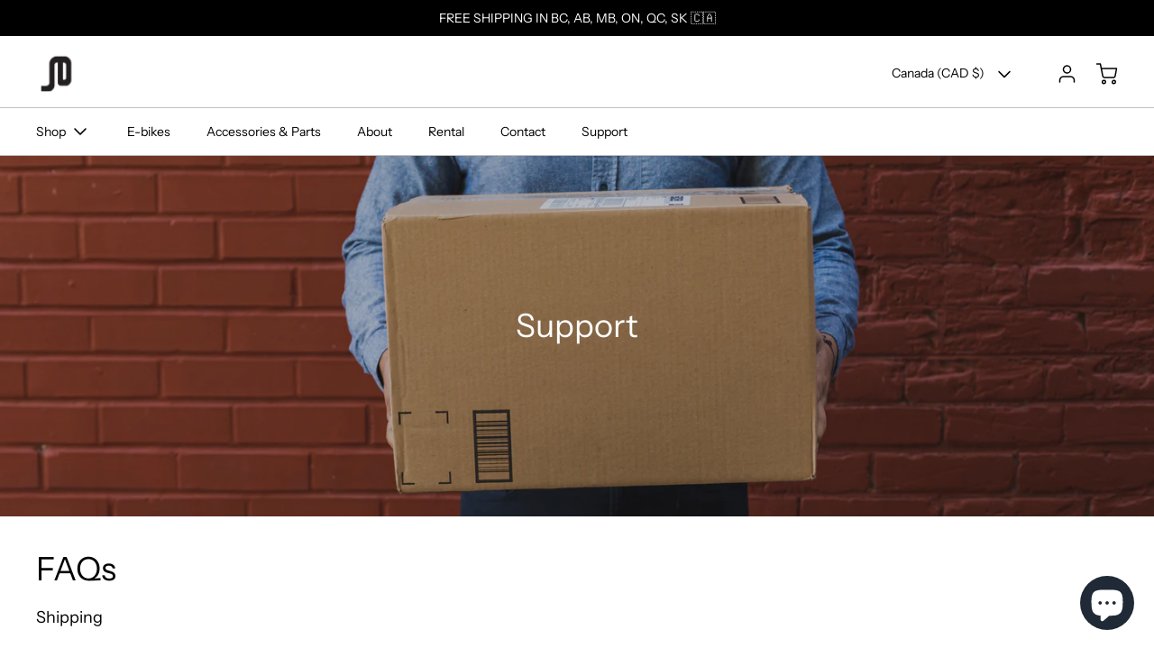

--- FILE ---
content_type: text/html; charset=utf-8
request_url: https://jo-ebikes.ca/pages/support
body_size: 37826
content:
<!doctype html>
<html
  class="no-js"
  lang="en"
  data-body-size="16"
  data-headings-size="small"
  data-headings-case="none"
  data-headings-line-height="loose">
  <head>
    <meta charset="utf-8">
    <meta http-equiv="X-UA-Compatible" content="IE=edge,chrome=1">
    <meta name="viewport" content="width=device-width,initial-scale=1">

    <link
      rel="preconnect"
      href="https://cdn.shopify.com"
      crossorigin>
    <link
      rel="preconnect"
      href="https://ajax.googleapis.com"
      crossorigin><link
        rel="preload"
        as="font"
        href="//jo-ebikes.ca/cdn/fonts/instrument_sans/instrumentsans_n4.db86542ae5e1596dbdb28c279ae6c2086c4c5bfa.woff2"
        type="font/woff2"
        crossorigin><link
        rel="preload"
        as="font"
        href="//jo-ebikes.ca/cdn/fonts/instrument_sans/instrumentsans_n4.db86542ae5e1596dbdb28c279ae6c2086c4c5bfa.woff2"
        type="font/woff2"
        crossorigin><link
      rel="preload"
      href="//jo-ebikes.ca/cdn/shop/t/6/assets/theme.css?v=10050133292141625021677617158"
      as="style">
    <link rel="modulepreload" href="//jo-ebikes.ca/cdn/shop/t/6/assets/theme.min.js?v=70621938929789278851677617157"><link rel="canonical" href="https://jo-ebikes.ca/pages/support"><link
        rel="icon"
        type="image/png"
        href="//jo-ebikes.ca/cdn/shop/files/KakaoTalk_Photo_2023-03-08-12-01-21_2.png?crop=center&height=32&v=1678305858&width=32"><title>Support
&ndash; JO-E BIKES</title><meta property="og:site_name" content="JO-E BIKES">
<meta property="og:url" content="https://jo-ebikes.ca/pages/support">
<meta property="og:title" content="Support">
<meta property="og:type" content="website">
<meta property="og:description" content="JO-E BIKES"><meta property="og:image" content="http:files/WhiteLogo_Socialmedia_7aca6184-0d72-43ee-b807-9a6cc385e94f.png">
  <meta property="og:image:secure_url" content="https:files/WhiteLogo_Socialmedia_7aca6184-0d72-43ee-b807-9a6cc385e94f.png">
  <meta property="og:image:width" content="320">
  <meta property="og:image:height" content="320">


<meta name="twitter:card" content="summary_large_image">
<meta name="twitter:title" content="Support">
<meta name="twitter:description" content="JO-E BIKES">

<link rel="canonical" href="https://jo-ebikes.ca/pages/support" />
<style>
  @font-face {
  font-family: "Instrument Sans";
  font-weight: 400;
  font-style: normal;
  font-display: swap;
  src: url("//jo-ebikes.ca/cdn/fonts/instrument_sans/instrumentsans_n4.db86542ae5e1596dbdb28c279ae6c2086c4c5bfa.woff2") format("woff2"),
       url("//jo-ebikes.ca/cdn/fonts/instrument_sans/instrumentsans_n4.510f1b081e58d08c30978f465518799851ef6d8b.woff") format("woff");
}

  @font-face {
  font-family: "Instrument Sans";
  font-weight: 400;
  font-style: normal;
  font-display: swap;
  src: url("//jo-ebikes.ca/cdn/fonts/instrument_sans/instrumentsans_n4.db86542ae5e1596dbdb28c279ae6c2086c4c5bfa.woff2") format("woff2"),
       url("//jo-ebikes.ca/cdn/fonts/instrument_sans/instrumentsans_n4.510f1b081e58d08c30978f465518799851ef6d8b.woff") format("woff");
}

  @font-face {
  font-family: "Instrument Sans";
  font-weight: 700;
  font-style: normal;
  font-display: swap;
  src: url("//jo-ebikes.ca/cdn/fonts/instrument_sans/instrumentsans_n7.e4ad9032e203f9a0977786c356573ced65a7419a.woff2") format("woff2"),
       url("//jo-ebikes.ca/cdn/fonts/instrument_sans/instrumentsans_n7.b9e40f166fb7639074ba34738101a9d2990bb41a.woff") format("woff");
}

  @font-face {
  font-family: "Instrument Sans";
  font-weight: 700;
  font-style: normal;
  font-display: swap;
  src: url("//jo-ebikes.ca/cdn/fonts/instrument_sans/instrumentsans_n7.e4ad9032e203f9a0977786c356573ced65a7419a.woff2") format("woff2"),
       url("//jo-ebikes.ca/cdn/fonts/instrument_sans/instrumentsans_n7.b9e40f166fb7639074ba34738101a9d2990bb41a.woff") format("woff");
}

</style><style>
/* This file is automatically compiled, do not edit directly. See src/setup/css-variables.js */
:root {
--colors-background: #FFFFFF;
--colors-body-text: #000000;
--colors-body-text-opacity-03: rgba(0, 0, 0, 0.03);
--colors-body-text-opacity-10: rgba(0, 0, 0, 0.1);
--colors-body-text-opacity-20: rgba(0, 0, 0, 0.2);
--colors-body-text-opacity-25: rgba(0, 0, 0, 0.25);
--colors-border-opacity-10: rgba(0, 0, 0, 0.1);
--colors-headings: #000000;
--general-colors-background: #FFFFFF;
--general-colors-body: #000000;
--general-colors-body-opacity-03: rgba(0, 0, 0, 0.03);
--general-colors-body-opacity-10: rgba(0, 0, 0, 0.1);
--general-colors-body-opacity-20: rgba(0, 0, 0, 0.2);
--general-colors-body-opacity-25: rgba(0, 0, 0, 0.25);
--general-colors-border-opacity-10: rgba(0, 0, 0, 0.1);
--general-colors-headings: #000000;
--accent-1-colors-background: #000000;
--accent-1-colors-body: #FFFFFF;
--accent-1-colors-body-opacity-03: rgba(255, 255, 255, 0.1);
--accent-1-colors-body-opacity-10: rgba(255, 255, 255, 0.7);
--accent-1-colors-body-opacity-20: rgba(255, 255, 255, 0.7);
--accent-1-colors-body-opacity-25: rgba(255, 255, 255, 0.5);
--accent-1-colors-border-opacity-10: rgba(255, 255, 255, 0.2);
--accent-1-colors-headings: #FFFFFF;
--accent-2-colors-background: #f5f5f5;
--accent-2-colors-body: #000000;
--accent-2-colors-body-opacity-03: rgba(0, 0, 0, 0.03);
--accent-2-colors-body-opacity-10: rgba(0, 0, 0, 0.1);
--accent-2-colors-body-opacity-20: rgba(0, 0, 0, 0.2);
--accent-2-colors-body-opacity-25: rgba(0, 0, 0, 0.25);
--accent-2-colors-border-opacity-10: rgba(0, 0, 0, 0.1);
--accent-2-colors-headings: #000000;
--accent-3-colors-background: #000000;
--accent-3-colors-body: #FF0000;
--accent-3-colors-body-opacity-03: rgba(255, 0, 0, 0.1);
--accent-3-colors-body-opacity-10: rgba(255, 0, 0, 0.7);
--accent-3-colors-body-opacity-20: rgba(255, 0, 0, 0.7);
--accent-3-colors-body-opacity-25: rgba(255, 0, 0, 0.5);
--accent-3-colors-border-opacity-10: rgba(255, 0, 0, 0.2);
--accent-3-colors-headings: #FFFFFF;
--invert-colors-background: #000000;
--invert-colors-body: #FFFFFF;
--font-body: "Instrument Sans", sans-serif;
--font-headings: "Instrument Sans", sans-serif;
--font-body-weight: 400;
--font-heading-weight: 400;
--font-body-style: normal;
--font-headings-style: normal;
--heading-case: none;
--button-case: none;
--border-radius: 2px;
--theme-width-content: 1400px;
--theme-width-small: 800px;
--theme-padding-x: 80px;

}</style><style data-shopify>

  @font-face {
  font-family: "Instrument Sans";
  font-weight: 400;
  font-style: normal;
  font-display: swap;
  src: url("//jo-ebikes.ca/cdn/fonts/instrument_sans/instrumentsans_n4.db86542ae5e1596dbdb28c279ae6c2086c4c5bfa.woff2") format("woff2"),
       url("//jo-ebikes.ca/cdn/fonts/instrument_sans/instrumentsans_n4.510f1b081e58d08c30978f465518799851ef6d8b.woff") format("woff");
}

  @font-face {
  font-family: "Instrument Sans";
  font-weight: 400;
  font-style: normal;
  font-display: swap;
  src: url("//jo-ebikes.ca/cdn/fonts/instrument_sans/instrumentsans_n4.db86542ae5e1596dbdb28c279ae6c2086c4c5bfa.woff2") format("woff2"),
       url("//jo-ebikes.ca/cdn/fonts/instrument_sans/instrumentsans_n4.510f1b081e58d08c30978f465518799851ef6d8b.woff") format("woff");
}


  *,
  *::before,
  *::after {
    box-sizing: inherit;
  }

  html {
    box-sizing: border-box;
    height: 100%;
  }

  body {
    display: grid;
    grid-template-rows: auto auto auto 1fr auto;
    grid-template-columns: 100%;
    min-height: 100%;
    margin: 0;
  }

  details > summary::-webkit-details-marker {
    display: none;
  }

</style><script>window.performance && window.performance.mark && window.performance.mark('shopify.content_for_header.start');</script><meta id="shopify-digital-wallet" name="shopify-digital-wallet" content="/70561857821/digital_wallets/dialog">
<meta name="shopify-checkout-api-token" content="6e06dc2898455de838d537ff5f0fddb2">
<script async="async" src="/checkouts/internal/preloads.js?locale=en-CA"></script>
<link rel="preconnect" href="https://shop.app" crossorigin="anonymous">
<script async="async" src="https://shop.app/checkouts/internal/preloads.js?locale=en-CA&shop_id=70561857821" crossorigin="anonymous"></script>
<script id="apple-pay-shop-capabilities" type="application/json">{"shopId":70561857821,"countryCode":"CA","currencyCode":"CAD","merchantCapabilities":["supports3DS"],"merchantId":"gid:\/\/shopify\/Shop\/70561857821","merchantName":"JO-E BIKES","requiredBillingContactFields":["postalAddress","email"],"requiredShippingContactFields":["postalAddress","email"],"shippingType":"shipping","supportedNetworks":["visa","masterCard","amex","discover","interac","jcb"],"total":{"type":"pending","label":"JO-E BIKES","amount":"1.00"},"shopifyPaymentsEnabled":true,"supportsSubscriptions":true}</script>
<script id="shopify-features" type="application/json">{"accessToken":"6e06dc2898455de838d537ff5f0fddb2","betas":["rich-media-storefront-analytics"],"domain":"jo-ebikes.ca","predictiveSearch":true,"shopId":70561857821,"locale":"en"}</script>
<script>var Shopify = Shopify || {};
Shopify.shop = "joe-cycle.myshopify.com";
Shopify.locale = "en";
Shopify.currency = {"active":"CAD","rate":"1.0"};
Shopify.country = "CA";
Shopify.theme = {"name":"Momentum","id":144439247133,"schema_name":"Momentum","schema_version":"2.0.0","theme_store_id":1600,"role":"main"};
Shopify.theme.handle = "null";
Shopify.theme.style = {"id":null,"handle":null};
Shopify.cdnHost = "jo-ebikes.ca/cdn";
Shopify.routes = Shopify.routes || {};
Shopify.routes.root = "/";</script>
<script type="module">!function(o){(o.Shopify=o.Shopify||{}).modules=!0}(window);</script>
<script>!function(o){function n(){var o=[];function n(){o.push(Array.prototype.slice.apply(arguments))}return n.q=o,n}var t=o.Shopify=o.Shopify||{};t.loadFeatures=n(),t.autoloadFeatures=n()}(window);</script>
<script>
  window.ShopifyPay = window.ShopifyPay || {};
  window.ShopifyPay.apiHost = "shop.app\/pay";
  window.ShopifyPay.redirectState = null;
</script>
<script id="shop-js-analytics" type="application/json">{"pageType":"page"}</script>
<script defer="defer" async type="module" src="//jo-ebikes.ca/cdn/shopifycloud/shop-js/modules/v2/client.init-shop-cart-sync_WVOgQShq.en.esm.js"></script>
<script defer="defer" async type="module" src="//jo-ebikes.ca/cdn/shopifycloud/shop-js/modules/v2/chunk.common_C_13GLB1.esm.js"></script>
<script defer="defer" async type="module" src="//jo-ebikes.ca/cdn/shopifycloud/shop-js/modules/v2/chunk.modal_CLfMGd0m.esm.js"></script>
<script type="module">
  await import("//jo-ebikes.ca/cdn/shopifycloud/shop-js/modules/v2/client.init-shop-cart-sync_WVOgQShq.en.esm.js");
await import("//jo-ebikes.ca/cdn/shopifycloud/shop-js/modules/v2/chunk.common_C_13GLB1.esm.js");
await import("//jo-ebikes.ca/cdn/shopifycloud/shop-js/modules/v2/chunk.modal_CLfMGd0m.esm.js");

  window.Shopify.SignInWithShop?.initShopCartSync?.({"fedCMEnabled":true,"windoidEnabled":true});

</script>
<script>
  window.Shopify = window.Shopify || {};
  if (!window.Shopify.featureAssets) window.Shopify.featureAssets = {};
  window.Shopify.featureAssets['shop-js'] = {"shop-cart-sync":["modules/v2/client.shop-cart-sync_DuR37GeY.en.esm.js","modules/v2/chunk.common_C_13GLB1.esm.js","modules/v2/chunk.modal_CLfMGd0m.esm.js"],"init-fed-cm":["modules/v2/client.init-fed-cm_BucUoe6W.en.esm.js","modules/v2/chunk.common_C_13GLB1.esm.js","modules/v2/chunk.modal_CLfMGd0m.esm.js"],"shop-toast-manager":["modules/v2/client.shop-toast-manager_B0JfrpKj.en.esm.js","modules/v2/chunk.common_C_13GLB1.esm.js","modules/v2/chunk.modal_CLfMGd0m.esm.js"],"init-shop-cart-sync":["modules/v2/client.init-shop-cart-sync_WVOgQShq.en.esm.js","modules/v2/chunk.common_C_13GLB1.esm.js","modules/v2/chunk.modal_CLfMGd0m.esm.js"],"shop-button":["modules/v2/client.shop-button_B_U3bv27.en.esm.js","modules/v2/chunk.common_C_13GLB1.esm.js","modules/v2/chunk.modal_CLfMGd0m.esm.js"],"init-windoid":["modules/v2/client.init-windoid_DuP9q_di.en.esm.js","modules/v2/chunk.common_C_13GLB1.esm.js","modules/v2/chunk.modal_CLfMGd0m.esm.js"],"shop-cash-offers":["modules/v2/client.shop-cash-offers_BmULhtno.en.esm.js","modules/v2/chunk.common_C_13GLB1.esm.js","modules/v2/chunk.modal_CLfMGd0m.esm.js"],"pay-button":["modules/v2/client.pay-button_CrPSEbOK.en.esm.js","modules/v2/chunk.common_C_13GLB1.esm.js","modules/v2/chunk.modal_CLfMGd0m.esm.js"],"init-customer-accounts":["modules/v2/client.init-customer-accounts_jNk9cPYQ.en.esm.js","modules/v2/client.shop-login-button_DJ5ldayH.en.esm.js","modules/v2/chunk.common_C_13GLB1.esm.js","modules/v2/chunk.modal_CLfMGd0m.esm.js"],"avatar":["modules/v2/client.avatar_BTnouDA3.en.esm.js"],"checkout-modal":["modules/v2/client.checkout-modal_pBPyh9w8.en.esm.js","modules/v2/chunk.common_C_13GLB1.esm.js","modules/v2/chunk.modal_CLfMGd0m.esm.js"],"init-shop-for-new-customer-accounts":["modules/v2/client.init-shop-for-new-customer-accounts_BUoCy7a5.en.esm.js","modules/v2/client.shop-login-button_DJ5ldayH.en.esm.js","modules/v2/chunk.common_C_13GLB1.esm.js","modules/v2/chunk.modal_CLfMGd0m.esm.js"],"init-customer-accounts-sign-up":["modules/v2/client.init-customer-accounts-sign-up_CnczCz9H.en.esm.js","modules/v2/client.shop-login-button_DJ5ldayH.en.esm.js","modules/v2/chunk.common_C_13GLB1.esm.js","modules/v2/chunk.modal_CLfMGd0m.esm.js"],"init-shop-email-lookup-coordinator":["modules/v2/client.init-shop-email-lookup-coordinator_CzjY5t9o.en.esm.js","modules/v2/chunk.common_C_13GLB1.esm.js","modules/v2/chunk.modal_CLfMGd0m.esm.js"],"shop-follow-button":["modules/v2/client.shop-follow-button_CsYC63q7.en.esm.js","modules/v2/chunk.common_C_13GLB1.esm.js","modules/v2/chunk.modal_CLfMGd0m.esm.js"],"shop-login-button":["modules/v2/client.shop-login-button_DJ5ldayH.en.esm.js","modules/v2/chunk.common_C_13GLB1.esm.js","modules/v2/chunk.modal_CLfMGd0m.esm.js"],"shop-login":["modules/v2/client.shop-login_B9ccPdmx.en.esm.js","modules/v2/chunk.common_C_13GLB1.esm.js","modules/v2/chunk.modal_CLfMGd0m.esm.js"],"lead-capture":["modules/v2/client.lead-capture_D0K_KgYb.en.esm.js","modules/v2/chunk.common_C_13GLB1.esm.js","modules/v2/chunk.modal_CLfMGd0m.esm.js"],"payment-terms":["modules/v2/client.payment-terms_BWmiNN46.en.esm.js","modules/v2/chunk.common_C_13GLB1.esm.js","modules/v2/chunk.modal_CLfMGd0m.esm.js"]};
</script>
<script>(function() {
  var isLoaded = false;
  function asyncLoad() {
    if (isLoaded) return;
    isLoaded = true;
    var urls = ["https:\/\/shy.elfsight.com\/p\/platform.js?shop=joe-cycle.myshopify.com","https:\/\/cdn.robinpro.gallery\/js\/client.js?v=5ad0431\u0026shop=joe-cycle.myshopify.com"];
    for (var i = 0; i < urls.length; i++) {
      var s = document.createElement('script');
      s.type = 'text/javascript';
      s.async = true;
      s.src = urls[i];
      var x = document.getElementsByTagName('script')[0];
      x.parentNode.insertBefore(s, x);
    }
  };
  if(window.attachEvent) {
    window.attachEvent('onload', asyncLoad);
  } else {
    window.addEventListener('load', asyncLoad, false);
  }
})();</script>
<script id="__st">var __st={"a":70561857821,"offset":-28800,"reqid":"6298e653-097e-4d19-8e2c-d647a4e6e796-1769622723","pageurl":"jo-ebikes.ca\/pages\/support","s":"pages-113279205661","u":"36dd3226aa09","p":"page","rtyp":"page","rid":113279205661};</script>
<script>window.ShopifyPaypalV4VisibilityTracking = true;</script>
<script id="captcha-bootstrap">!function(){'use strict';const t='contact',e='account',n='new_comment',o=[[t,t],['blogs',n],['comments',n],[t,'customer']],c=[[e,'customer_login'],[e,'guest_login'],[e,'recover_customer_password'],[e,'create_customer']],r=t=>t.map((([t,e])=>`form[action*='/${t}']:not([data-nocaptcha='true']) input[name='form_type'][value='${e}']`)).join(','),a=t=>()=>t?[...document.querySelectorAll(t)].map((t=>t.form)):[];function s(){const t=[...o],e=r(t);return a(e)}const i='password',u='form_key',d=['recaptcha-v3-token','g-recaptcha-response','h-captcha-response',i],f=()=>{try{return window.sessionStorage}catch{return}},m='__shopify_v',_=t=>t.elements[u];function p(t,e,n=!1){try{const o=window.sessionStorage,c=JSON.parse(o.getItem(e)),{data:r}=function(t){const{data:e,action:n}=t;return t[m]||n?{data:e,action:n}:{data:t,action:n}}(c);for(const[e,n]of Object.entries(r))t.elements[e]&&(t.elements[e].value=n);n&&o.removeItem(e)}catch(o){console.error('form repopulation failed',{error:o})}}const l='form_type',E='cptcha';function T(t){t.dataset[E]=!0}const w=window,h=w.document,L='Shopify',v='ce_forms',y='captcha';let A=!1;((t,e)=>{const n=(g='f06e6c50-85a8-45c8-87d0-21a2b65856fe',I='https://cdn.shopify.com/shopifycloud/storefront-forms-hcaptcha/ce_storefront_forms_captcha_hcaptcha.v1.5.2.iife.js',D={infoText:'Protected by hCaptcha',privacyText:'Privacy',termsText:'Terms'},(t,e,n)=>{const o=w[L][v],c=o.bindForm;if(c)return c(t,g,e,D).then(n);var r;o.q.push([[t,g,e,D],n]),r=I,A||(h.body.append(Object.assign(h.createElement('script'),{id:'captcha-provider',async:!0,src:r})),A=!0)});var g,I,D;w[L]=w[L]||{},w[L][v]=w[L][v]||{},w[L][v].q=[],w[L][y]=w[L][y]||{},w[L][y].protect=function(t,e){n(t,void 0,e),T(t)},Object.freeze(w[L][y]),function(t,e,n,w,h,L){const[v,y,A,g]=function(t,e,n){const i=e?o:[],u=t?c:[],d=[...i,...u],f=r(d),m=r(i),_=r(d.filter((([t,e])=>n.includes(e))));return[a(f),a(m),a(_),s()]}(w,h,L),I=t=>{const e=t.target;return e instanceof HTMLFormElement?e:e&&e.form},D=t=>v().includes(t);t.addEventListener('submit',(t=>{const e=I(t);if(!e)return;const n=D(e)&&!e.dataset.hcaptchaBound&&!e.dataset.recaptchaBound,o=_(e),c=g().includes(e)&&(!o||!o.value);(n||c)&&t.preventDefault(),c&&!n&&(function(t){try{if(!f())return;!function(t){const e=f();if(!e)return;const n=_(t);if(!n)return;const o=n.value;o&&e.removeItem(o)}(t);const e=Array.from(Array(32),(()=>Math.random().toString(36)[2])).join('');!function(t,e){_(t)||t.append(Object.assign(document.createElement('input'),{type:'hidden',name:u})),t.elements[u].value=e}(t,e),function(t,e){const n=f();if(!n)return;const o=[...t.querySelectorAll(`input[type='${i}']`)].map((({name:t})=>t)),c=[...d,...o],r={};for(const[a,s]of new FormData(t).entries())c.includes(a)||(r[a]=s);n.setItem(e,JSON.stringify({[m]:1,action:t.action,data:r}))}(t,e)}catch(e){console.error('failed to persist form',e)}}(e),e.submit())}));const S=(t,e)=>{t&&!t.dataset[E]&&(n(t,e.some((e=>e===t))),T(t))};for(const o of['focusin','change'])t.addEventListener(o,(t=>{const e=I(t);D(e)&&S(e,y())}));const B=e.get('form_key'),M=e.get(l),P=B&&M;t.addEventListener('DOMContentLoaded',(()=>{const t=y();if(P)for(const e of t)e.elements[l].value===M&&p(e,B);[...new Set([...A(),...v().filter((t=>'true'===t.dataset.shopifyCaptcha))])].forEach((e=>S(e,t)))}))}(h,new URLSearchParams(w.location.search),n,t,e,['guest_login'])})(!0,!0)}();</script>
<script integrity="sha256-4kQ18oKyAcykRKYeNunJcIwy7WH5gtpwJnB7kiuLZ1E=" data-source-attribution="shopify.loadfeatures" defer="defer" src="//jo-ebikes.ca/cdn/shopifycloud/storefront/assets/storefront/load_feature-a0a9edcb.js" crossorigin="anonymous"></script>
<script crossorigin="anonymous" defer="defer" src="//jo-ebikes.ca/cdn/shopifycloud/storefront/assets/shopify_pay/storefront-65b4c6d7.js?v=20250812"></script>
<script data-source-attribution="shopify.dynamic_checkout.dynamic.init">var Shopify=Shopify||{};Shopify.PaymentButton=Shopify.PaymentButton||{isStorefrontPortableWallets:!0,init:function(){window.Shopify.PaymentButton.init=function(){};var t=document.createElement("script");t.src="https://jo-ebikes.ca/cdn/shopifycloud/portable-wallets/latest/portable-wallets.en.js",t.type="module",document.head.appendChild(t)}};
</script>
<script data-source-attribution="shopify.dynamic_checkout.buyer_consent">
  function portableWalletsHideBuyerConsent(e){var t=document.getElementById("shopify-buyer-consent"),n=document.getElementById("shopify-subscription-policy-button");t&&n&&(t.classList.add("hidden"),t.setAttribute("aria-hidden","true"),n.removeEventListener("click",e))}function portableWalletsShowBuyerConsent(e){var t=document.getElementById("shopify-buyer-consent"),n=document.getElementById("shopify-subscription-policy-button");t&&n&&(t.classList.remove("hidden"),t.removeAttribute("aria-hidden"),n.addEventListener("click",e))}window.Shopify?.PaymentButton&&(window.Shopify.PaymentButton.hideBuyerConsent=portableWalletsHideBuyerConsent,window.Shopify.PaymentButton.showBuyerConsent=portableWalletsShowBuyerConsent);
</script>
<script data-source-attribution="shopify.dynamic_checkout.cart.bootstrap">document.addEventListener("DOMContentLoaded",(function(){function t(){return document.querySelector("shopify-accelerated-checkout-cart, shopify-accelerated-checkout")}if(t())Shopify.PaymentButton.init();else{new MutationObserver((function(e,n){t()&&(Shopify.PaymentButton.init(),n.disconnect())})).observe(document.body,{childList:!0,subtree:!0})}}));
</script>
<link id="shopify-accelerated-checkout-styles" rel="stylesheet" media="screen" href="https://jo-ebikes.ca/cdn/shopifycloud/portable-wallets/latest/accelerated-checkout-backwards-compat.css" crossorigin="anonymous">
<style id="shopify-accelerated-checkout-cart">
        #shopify-buyer-consent {
  margin-top: 1em;
  display: inline-block;
  width: 100%;
}

#shopify-buyer-consent.hidden {
  display: none;
}

#shopify-subscription-policy-button {
  background: none;
  border: none;
  padding: 0;
  text-decoration: underline;
  font-size: inherit;
  cursor: pointer;
}

#shopify-subscription-policy-button::before {
  box-shadow: none;
}

      </style>

<script>window.performance && window.performance.mark && window.performance.mark('shopify.content_for_header.end');</script>

    <script>
      document.documentElement.className = document.documentElement.className.replace('no-js', 'js');
    </script>
  <script src="https://cdn.shopify.com/extensions/e8878072-2f6b-4e89-8082-94b04320908d/inbox-1254/assets/inbox-chat-loader.js" type="text/javascript" defer="defer"></script>
<link href="https://monorail-edge.shopifysvc.com" rel="dns-prefetch">
<script>(function(){if ("sendBeacon" in navigator && "performance" in window) {try {var session_token_from_headers = performance.getEntriesByType('navigation')[0].serverTiming.find(x => x.name == '_s').description;} catch {var session_token_from_headers = undefined;}var session_cookie_matches = document.cookie.match(/_shopify_s=([^;]*)/);var session_token_from_cookie = session_cookie_matches && session_cookie_matches.length === 2 ? session_cookie_matches[1] : "";var session_token = session_token_from_headers || session_token_from_cookie || "";function handle_abandonment_event(e) {var entries = performance.getEntries().filter(function(entry) {return /monorail-edge.shopifysvc.com/.test(entry.name);});if (!window.abandonment_tracked && entries.length === 0) {window.abandonment_tracked = true;var currentMs = Date.now();var navigation_start = performance.timing.navigationStart;var payload = {shop_id: 70561857821,url: window.location.href,navigation_start,duration: currentMs - navigation_start,session_token,page_type: "page"};window.navigator.sendBeacon("https://monorail-edge.shopifysvc.com/v1/produce", JSON.stringify({schema_id: "online_store_buyer_site_abandonment/1.1",payload: payload,metadata: {event_created_at_ms: currentMs,event_sent_at_ms: currentMs}}));}}window.addEventListener('pagehide', handle_abandonment_event);}}());</script>
<script id="web-pixels-manager-setup">(function e(e,d,r,n,o){if(void 0===o&&(o={}),!Boolean(null===(a=null===(i=window.Shopify)||void 0===i?void 0:i.analytics)||void 0===a?void 0:a.replayQueue)){var i,a;window.Shopify=window.Shopify||{};var t=window.Shopify;t.analytics=t.analytics||{};var s=t.analytics;s.replayQueue=[],s.publish=function(e,d,r){return s.replayQueue.push([e,d,r]),!0};try{self.performance.mark("wpm:start")}catch(e){}var l=function(){var e={modern:/Edge?\/(1{2}[4-9]|1[2-9]\d|[2-9]\d{2}|\d{4,})\.\d+(\.\d+|)|Firefox\/(1{2}[4-9]|1[2-9]\d|[2-9]\d{2}|\d{4,})\.\d+(\.\d+|)|Chrom(ium|e)\/(9{2}|\d{3,})\.\d+(\.\d+|)|(Maci|X1{2}).+ Version\/(15\.\d+|(1[6-9]|[2-9]\d|\d{3,})\.\d+)([,.]\d+|)( \(\w+\)|)( Mobile\/\w+|) Safari\/|Chrome.+OPR\/(9{2}|\d{3,})\.\d+\.\d+|(CPU[ +]OS|iPhone[ +]OS|CPU[ +]iPhone|CPU IPhone OS|CPU iPad OS)[ +]+(15[._]\d+|(1[6-9]|[2-9]\d|\d{3,})[._]\d+)([._]\d+|)|Android:?[ /-](13[3-9]|1[4-9]\d|[2-9]\d{2}|\d{4,})(\.\d+|)(\.\d+|)|Android.+Firefox\/(13[5-9]|1[4-9]\d|[2-9]\d{2}|\d{4,})\.\d+(\.\d+|)|Android.+Chrom(ium|e)\/(13[3-9]|1[4-9]\d|[2-9]\d{2}|\d{4,})\.\d+(\.\d+|)|SamsungBrowser\/([2-9]\d|\d{3,})\.\d+/,legacy:/Edge?\/(1[6-9]|[2-9]\d|\d{3,})\.\d+(\.\d+|)|Firefox\/(5[4-9]|[6-9]\d|\d{3,})\.\d+(\.\d+|)|Chrom(ium|e)\/(5[1-9]|[6-9]\d|\d{3,})\.\d+(\.\d+|)([\d.]+$|.*Safari\/(?![\d.]+ Edge\/[\d.]+$))|(Maci|X1{2}).+ Version\/(10\.\d+|(1[1-9]|[2-9]\d|\d{3,})\.\d+)([,.]\d+|)( \(\w+\)|)( Mobile\/\w+|) Safari\/|Chrome.+OPR\/(3[89]|[4-9]\d|\d{3,})\.\d+\.\d+|(CPU[ +]OS|iPhone[ +]OS|CPU[ +]iPhone|CPU IPhone OS|CPU iPad OS)[ +]+(10[._]\d+|(1[1-9]|[2-9]\d|\d{3,})[._]\d+)([._]\d+|)|Android:?[ /-](13[3-9]|1[4-9]\d|[2-9]\d{2}|\d{4,})(\.\d+|)(\.\d+|)|Mobile Safari.+OPR\/([89]\d|\d{3,})\.\d+\.\d+|Android.+Firefox\/(13[5-9]|1[4-9]\d|[2-9]\d{2}|\d{4,})\.\d+(\.\d+|)|Android.+Chrom(ium|e)\/(13[3-9]|1[4-9]\d|[2-9]\d{2}|\d{4,})\.\d+(\.\d+|)|Android.+(UC? ?Browser|UCWEB|U3)[ /]?(15\.([5-9]|\d{2,})|(1[6-9]|[2-9]\d|\d{3,})\.\d+)\.\d+|SamsungBrowser\/(5\.\d+|([6-9]|\d{2,})\.\d+)|Android.+MQ{2}Browser\/(14(\.(9|\d{2,})|)|(1[5-9]|[2-9]\d|\d{3,})(\.\d+|))(\.\d+|)|K[Aa][Ii]OS\/(3\.\d+|([4-9]|\d{2,})\.\d+)(\.\d+|)/},d=e.modern,r=e.legacy,n=navigator.userAgent;return n.match(d)?"modern":n.match(r)?"legacy":"unknown"}(),u="modern"===l?"modern":"legacy",c=(null!=n?n:{modern:"",legacy:""})[u],f=function(e){return[e.baseUrl,"/wpm","/b",e.hashVersion,"modern"===e.buildTarget?"m":"l",".js"].join("")}({baseUrl:d,hashVersion:r,buildTarget:u}),m=function(e){var d=e.version,r=e.bundleTarget,n=e.surface,o=e.pageUrl,i=e.monorailEndpoint;return{emit:function(e){var a=e.status,t=e.errorMsg,s=(new Date).getTime(),l=JSON.stringify({metadata:{event_sent_at_ms:s},events:[{schema_id:"web_pixels_manager_load/3.1",payload:{version:d,bundle_target:r,page_url:o,status:a,surface:n,error_msg:t},metadata:{event_created_at_ms:s}}]});if(!i)return console&&console.warn&&console.warn("[Web Pixels Manager] No Monorail endpoint provided, skipping logging."),!1;try{return self.navigator.sendBeacon.bind(self.navigator)(i,l)}catch(e){}var u=new XMLHttpRequest;try{return u.open("POST",i,!0),u.setRequestHeader("Content-Type","text/plain"),u.send(l),!0}catch(e){return console&&console.warn&&console.warn("[Web Pixels Manager] Got an unhandled error while logging to Monorail."),!1}}}}({version:r,bundleTarget:l,surface:e.surface,pageUrl:self.location.href,monorailEndpoint:e.monorailEndpoint});try{o.browserTarget=l,function(e){var d=e.src,r=e.async,n=void 0===r||r,o=e.onload,i=e.onerror,a=e.sri,t=e.scriptDataAttributes,s=void 0===t?{}:t,l=document.createElement("script"),u=document.querySelector("head"),c=document.querySelector("body");if(l.async=n,l.src=d,a&&(l.integrity=a,l.crossOrigin="anonymous"),s)for(var f in s)if(Object.prototype.hasOwnProperty.call(s,f))try{l.dataset[f]=s[f]}catch(e){}if(o&&l.addEventListener("load",o),i&&l.addEventListener("error",i),u)u.appendChild(l);else{if(!c)throw new Error("Did not find a head or body element to append the script");c.appendChild(l)}}({src:f,async:!0,onload:function(){if(!function(){var e,d;return Boolean(null===(d=null===(e=window.Shopify)||void 0===e?void 0:e.analytics)||void 0===d?void 0:d.initialized)}()){var d=window.webPixelsManager.init(e)||void 0;if(d){var r=window.Shopify.analytics;r.replayQueue.forEach((function(e){var r=e[0],n=e[1],o=e[2];d.publishCustomEvent(r,n,o)})),r.replayQueue=[],r.publish=d.publishCustomEvent,r.visitor=d.visitor,r.initialized=!0}}},onerror:function(){return m.emit({status:"failed",errorMsg:"".concat(f," has failed to load")})},sri:function(e){var d=/^sha384-[A-Za-z0-9+/=]+$/;return"string"==typeof e&&d.test(e)}(c)?c:"",scriptDataAttributes:o}),m.emit({status:"loading"})}catch(e){m.emit({status:"failed",errorMsg:(null==e?void 0:e.message)||"Unknown error"})}}})({shopId: 70561857821,storefrontBaseUrl: "https://jo-ebikes.ca",extensionsBaseUrl: "https://extensions.shopifycdn.com/cdn/shopifycloud/web-pixels-manager",monorailEndpoint: "https://monorail-edge.shopifysvc.com/unstable/produce_batch",surface: "storefront-renderer",enabledBetaFlags: ["2dca8a86"],webPixelsConfigList: [{"id":"387088669","configuration":"{\"pixel_id\":\"164000473198596\",\"pixel_type\":\"facebook_pixel\",\"metaapp_system_user_token\":\"-\"}","eventPayloadVersion":"v1","runtimeContext":"OPEN","scriptVersion":"ca16bc87fe92b6042fbaa3acc2fbdaa6","type":"APP","apiClientId":2329312,"privacyPurposes":["ANALYTICS","MARKETING","SALE_OF_DATA"],"dataSharingAdjustments":{"protectedCustomerApprovalScopes":["read_customer_address","read_customer_email","read_customer_name","read_customer_personal_data","read_customer_phone"]}},{"id":"shopify-app-pixel","configuration":"{}","eventPayloadVersion":"v1","runtimeContext":"STRICT","scriptVersion":"0450","apiClientId":"shopify-pixel","type":"APP","privacyPurposes":["ANALYTICS","MARKETING"]},{"id":"shopify-custom-pixel","eventPayloadVersion":"v1","runtimeContext":"LAX","scriptVersion":"0450","apiClientId":"shopify-pixel","type":"CUSTOM","privacyPurposes":["ANALYTICS","MARKETING"]}],isMerchantRequest: false,initData: {"shop":{"name":"JO-E BIKES","paymentSettings":{"currencyCode":"CAD"},"myshopifyDomain":"joe-cycle.myshopify.com","countryCode":"CA","storefrontUrl":"https:\/\/jo-ebikes.ca"},"customer":null,"cart":null,"checkout":null,"productVariants":[],"purchasingCompany":null},},"https://jo-ebikes.ca/cdn","fcfee988w5aeb613cpc8e4bc33m6693e112",{"modern":"","legacy":""},{"shopId":"70561857821","storefrontBaseUrl":"https:\/\/jo-ebikes.ca","extensionBaseUrl":"https:\/\/extensions.shopifycdn.com\/cdn\/shopifycloud\/web-pixels-manager","surface":"storefront-renderer","enabledBetaFlags":"[\"2dca8a86\"]","isMerchantRequest":"false","hashVersion":"fcfee988w5aeb613cpc8e4bc33m6693e112","publish":"custom","events":"[[\"page_viewed\",{}]]"});</script><script>
  window.ShopifyAnalytics = window.ShopifyAnalytics || {};
  window.ShopifyAnalytics.meta = window.ShopifyAnalytics.meta || {};
  window.ShopifyAnalytics.meta.currency = 'CAD';
  var meta = {"page":{"pageType":"page","resourceType":"page","resourceId":113279205661,"requestId":"6298e653-097e-4d19-8e2c-d647a4e6e796-1769622723"}};
  for (var attr in meta) {
    window.ShopifyAnalytics.meta[attr] = meta[attr];
  }
</script>
<script class="analytics">
  (function () {
    var customDocumentWrite = function(content) {
      var jquery = null;

      if (window.jQuery) {
        jquery = window.jQuery;
      } else if (window.Checkout && window.Checkout.$) {
        jquery = window.Checkout.$;
      }

      if (jquery) {
        jquery('body').append(content);
      }
    };

    var hasLoggedConversion = function(token) {
      if (token) {
        return document.cookie.indexOf('loggedConversion=' + token) !== -1;
      }
      return false;
    }

    var setCookieIfConversion = function(token) {
      if (token) {
        var twoMonthsFromNow = new Date(Date.now());
        twoMonthsFromNow.setMonth(twoMonthsFromNow.getMonth() + 2);

        document.cookie = 'loggedConversion=' + token + '; expires=' + twoMonthsFromNow;
      }
    }

    var trekkie = window.ShopifyAnalytics.lib = window.trekkie = window.trekkie || [];
    if (trekkie.integrations) {
      return;
    }
    trekkie.methods = [
      'identify',
      'page',
      'ready',
      'track',
      'trackForm',
      'trackLink'
    ];
    trekkie.factory = function(method) {
      return function() {
        var args = Array.prototype.slice.call(arguments);
        args.unshift(method);
        trekkie.push(args);
        return trekkie;
      };
    };
    for (var i = 0; i < trekkie.methods.length; i++) {
      var key = trekkie.methods[i];
      trekkie[key] = trekkie.factory(key);
    }
    trekkie.load = function(config) {
      trekkie.config = config || {};
      trekkie.config.initialDocumentCookie = document.cookie;
      var first = document.getElementsByTagName('script')[0];
      var script = document.createElement('script');
      script.type = 'text/javascript';
      script.onerror = function(e) {
        var scriptFallback = document.createElement('script');
        scriptFallback.type = 'text/javascript';
        scriptFallback.onerror = function(error) {
                var Monorail = {
      produce: function produce(monorailDomain, schemaId, payload) {
        var currentMs = new Date().getTime();
        var event = {
          schema_id: schemaId,
          payload: payload,
          metadata: {
            event_created_at_ms: currentMs,
            event_sent_at_ms: currentMs
          }
        };
        return Monorail.sendRequest("https://" + monorailDomain + "/v1/produce", JSON.stringify(event));
      },
      sendRequest: function sendRequest(endpointUrl, payload) {
        // Try the sendBeacon API
        if (window && window.navigator && typeof window.navigator.sendBeacon === 'function' && typeof window.Blob === 'function' && !Monorail.isIos12()) {
          var blobData = new window.Blob([payload], {
            type: 'text/plain'
          });

          if (window.navigator.sendBeacon(endpointUrl, blobData)) {
            return true;
          } // sendBeacon was not successful

        } // XHR beacon

        var xhr = new XMLHttpRequest();

        try {
          xhr.open('POST', endpointUrl);
          xhr.setRequestHeader('Content-Type', 'text/plain');
          xhr.send(payload);
        } catch (e) {
          console.log(e);
        }

        return false;
      },
      isIos12: function isIos12() {
        return window.navigator.userAgent.lastIndexOf('iPhone; CPU iPhone OS 12_') !== -1 || window.navigator.userAgent.lastIndexOf('iPad; CPU OS 12_') !== -1;
      }
    };
    Monorail.produce('monorail-edge.shopifysvc.com',
      'trekkie_storefront_load_errors/1.1',
      {shop_id: 70561857821,
      theme_id: 144439247133,
      app_name: "storefront",
      context_url: window.location.href,
      source_url: "//jo-ebikes.ca/cdn/s/trekkie.storefront.a804e9514e4efded663580eddd6991fcc12b5451.min.js"});

        };
        scriptFallback.async = true;
        scriptFallback.src = '//jo-ebikes.ca/cdn/s/trekkie.storefront.a804e9514e4efded663580eddd6991fcc12b5451.min.js';
        first.parentNode.insertBefore(scriptFallback, first);
      };
      script.async = true;
      script.src = '//jo-ebikes.ca/cdn/s/trekkie.storefront.a804e9514e4efded663580eddd6991fcc12b5451.min.js';
      first.parentNode.insertBefore(script, first);
    };
    trekkie.load(
      {"Trekkie":{"appName":"storefront","development":false,"defaultAttributes":{"shopId":70561857821,"isMerchantRequest":null,"themeId":144439247133,"themeCityHash":"204688985502569530","contentLanguage":"en","currency":"CAD","eventMetadataId":"e24ee8c4-339b-461c-bf98-bc1b6c771c09"},"isServerSideCookieWritingEnabled":true,"monorailRegion":"shop_domain","enabledBetaFlags":["65f19447","b5387b81"]},"Session Attribution":{},"S2S":{"facebookCapiEnabled":true,"source":"trekkie-storefront-renderer","apiClientId":580111}}
    );

    var loaded = false;
    trekkie.ready(function() {
      if (loaded) return;
      loaded = true;

      window.ShopifyAnalytics.lib = window.trekkie;

      var originalDocumentWrite = document.write;
      document.write = customDocumentWrite;
      try { window.ShopifyAnalytics.merchantGoogleAnalytics.call(this); } catch(error) {};
      document.write = originalDocumentWrite;

      window.ShopifyAnalytics.lib.page(null,{"pageType":"page","resourceType":"page","resourceId":113279205661,"requestId":"6298e653-097e-4d19-8e2c-d647a4e6e796-1769622723","shopifyEmitted":true});

      var match = window.location.pathname.match(/checkouts\/(.+)\/(thank_you|post_purchase)/)
      var token = match? match[1]: undefined;
      if (!hasLoggedConversion(token)) {
        setCookieIfConversion(token);
        
      }
    });


        var eventsListenerScript = document.createElement('script');
        eventsListenerScript.async = true;
        eventsListenerScript.src = "//jo-ebikes.ca/cdn/shopifycloud/storefront/assets/shop_events_listener-3da45d37.js";
        document.getElementsByTagName('head')[0].appendChild(eventsListenerScript);

})();</script>
<script
  defer
  src="https://jo-ebikes.ca/cdn/shopifycloud/perf-kit/shopify-perf-kit-3.1.0.min.js"
  data-application="storefront-renderer"
  data-shop-id="70561857821"
  data-render-region="gcp-us-east1"
  data-page-type="page"
  data-theme-instance-id="144439247133"
  data-theme-name="Momentum"
  data-theme-version="2.0.0"
  data-monorail-region="shop_domain"
  data-resource-timing-sampling-rate="10"
  data-shs="true"
  data-shs-beacon="true"
  data-shs-export-with-fetch="true"
  data-shs-logs-sample-rate="1"
  data-shs-beacon-endpoint="https://jo-ebikes.ca/api/collect"
></script>
</head>

  <body class="template-page relative bg-page text-base font-body font-body-weight font-body-style overflow-x-hidden">
    
  <armada-animation
  class="hidden"
  data-armada-animation-delay="100"
  >
    <!-- General - misc. transforms (eg. modal) --><style>
  @media (prefers-reduced-motion: no-preference) {
    [data-armada-animation="general"] {
      transition: transform .5s ease, height .5s ease, visibility .5s ease, left .5s ease, top .5s ease, font-size .5s ease;
    }
  }
</style>
<!-- Grid and block (eg. product cards) --><style>
  @media (prefers-reduced-motion: no-preference) {
    [data-armada-animation="grid-item"] {
      opacity: 0;
      transform: translateY(60px);
    }
    [data-armada-animation="grid-item"][data-animated="true"],
    .no-js [data-armada-animation="grid-item"] {
      animation: easedSlideUp 1.2s cubic-bezier(0.4, 0, 0, 1) forwards;
    }
    @keyframes easedSlideUp {
      0% {
        opacity: 0;
        transform: translateY(60px);
      }
      100% {
        opacity: 1;
        transform: translateY(0);
      }
    }
    @media (max-width: 1023px) {
      [data-armada-animation="grid-item"][data-armada-animation-disable-mobile="true"] {
        opacity: unset;
        transform: unset;
        animation: none;
      }
    }
  }
</style>
<style>
  @media (prefers-reduced-motion: no-preference) {
    [data-armada-animation="grid-item-fast"] {
      opacity: 0;
      transform: translateY(30px);
    }
    [data-armada-animation="grid-item-fast"][data-animated="true"],
    .no-js [data-armada-animation="grid-item-fast"] {
      animation: easedSlideUpFast .8s cubic-bezier(0.4, 0, 0, 1) forwards;
    }
    @keyframes easedSlideUpFast {
      0% {
        opacity: 0;
        transform: translateY(30px);
      }
      100% {
        opacity: 1;
        transform: translateY(0);
      }
    }
    @media (max-width: 1023px) {
      [data-armada-animation="grid-item-fast"][data-armada-animation-disable-mobile="true"] {
        opacity: unset;
        transform: unset;
        animation: none;
      }
    }
  }
</style>
<style>
      [data-armada-animation^="grid"] {
        overflow: hidden;
      }
    </style>

    <!-- Button, on-page navigation (eg. blog navigation) and text links -->





<style>
  @media (prefers-reduced-motion: no-preference) {
    [data-armada-animation^="button"] {
      transition: all .5s ease;
    }

    [data-armada-animation^="button"]:not(:disabled) [data-armada-button-text] {
      transition: all .5s ease;
      transform: translateX(-10px);
    }

    [data-armada-animation^="button"]:not(:disabled):hover [data-armada-button-text],
    [data-armada-animation^="button"]:not(:disabled):focus [data-armada-button-text] {
      transform: translateX(-2px);
    }

    [data-armada-animation^="button"]:not(:disabled) [data-armada-button-text]:before {
      display: inline-block;
      content: "";
      -webkit-mask: url('data:image/svg+xml;charset=UTF-8,<svg data-aid="icon-arrow-right" width="16" height="16" viewBox="0 0 16 16" fill="none" xmlns="http://www.w3.org/2000/svg">  <path d="M2 8H13" stroke="currentColor" stroke-width="1.5" stroke-linecap="round" stroke-linejoin="round"/>  <path d="M7 2L13 8L7 14" stroke="currentColor" stroke-width="1.5" stroke-linecap="round" stroke-linejoin="round"/></svg>') no-repeat 50% 50%;
      mask: url('data:image/svg+xml;charset=UTF-8,<svg data-aid="icon-arrow-right" width="16" height="16" viewBox="0 0 16 16" fill="none" xmlns="http://www.w3.org/2000/svg">  <path d="M2 8H13" stroke="currentColor" stroke-width="1.5" stroke-linecap="round" stroke-linejoin="round"/>  <path d="M7 2L13 8L7 14" stroke="currentColor" stroke-width="1.5" stroke-linecap="round" stroke-linejoin="round"/></svg>') no-repeat 50% 50%;
      -webkit-mask-size: cover;
      mask-size: cover;
      width: 16px;
      height: var(--font-size-h6);
      background-color: var(--colors-background);
      margin-right: 0.3rem;
      transform: translateX(-16px);
      transition: all .25s ease;
    }

    [data-armada-animation^="button"]:not(:disabled):hover [data-armada-button-text]:before,
    [data-armada-animation^="button"]:not(:disabled):focus [data-armada-button-text]:before {
      transform: translateX(0);
    }

    [data-armada-animation^="button"][data-armada-animation$="button-secondary"]:not(:disabled) [data-armada-button-text]:before {
      background-color: var(--colors-body-text);
    }

    
  }

  [data-armada-animation^="button"] [data-armada-button-text] {
    display: block;
    overflow: hidden;
    width: fit-content;
    margin: 0 auto;
  }
</style>






<style>
  @media (prefers-reduced-motion: no-preference) {
    [data-armada-animation="on-page-navigation"] {
      transition: all .5s ease;
    }

    [data-armada-animation="on-page-navigation"]:not(:disabled) [data-on-page-nav-text] {
      transition: all .5s ease;
      transform: translateX(-10px);
    }

    [data-armada-animation="on-page-navigation"]:not(:disabled):hover [data-on-page-nav-text],
    [data-armada-animation="on-page-navigation"]:not(:disabled):focus [data-on-page-nav-text] {
      transform: translateX(-2px);
    }

    [data-armada-animation="on-page-navigation"]:not(:disabled) [data-on-page-nav-text]:before {
      display: inline-block;
      content: "";
      -webkit-mask: url('data:image/svg+xml;charset=UTF-8,<svg data-aid="icon-arrow-right" width="16" height="16" viewBox="0 0 16 16" fill="none" xmlns="http://www.w3.org/2000/svg">  <path d="M2 8H13" stroke="currentColor" stroke-width="1.5" stroke-linecap="round" stroke-linejoin="round"/>  <path d="M7 2L13 8L7 14" stroke="currentColor" stroke-width="1.5" stroke-linecap="round" stroke-linejoin="round"/></svg>') no-repeat 50% 50%;
      mask: url('data:image/svg+xml;charset=UTF-8,<svg data-aid="icon-arrow-right" width="16" height="16" viewBox="0 0 16 16" fill="none" xmlns="http://www.w3.org/2000/svg">  <path d="M2 8H13" stroke="currentColor" stroke-width="1.5" stroke-linecap="round" stroke-linejoin="round"/>  <path d="M7 2L13 8L7 14" stroke="currentColor" stroke-width="1.5" stroke-linecap="round" stroke-linejoin="round"/></svg>') no-repeat 50% 50%;
      -webkit-mask-size: cover;
      mask-size: cover;
      width: 16px;
      height: var(--font-size-h6);
      background-color: var(--colors-background);
      margin-right: 0.3rem;
      transform: translateX(-16px);
      transition: all .25s ease;
    }

    [data-armada-animation="on-page-navigation"]:not(:disabled):hover [data-on-page-nav-text]:before,
    [data-armada-animation="on-page-navigation"]:not(:disabled):focus [data-on-page-nav-text]:before {
      transform: translateX(0);
    }

    [data-armada-animation="on-page-navigation"][data-armada-animation$="button-secondary"]:not(:disabled) [data-on-page-nav-text]:before {
      background-color: var(--colors-body-text);
    }

    
      [data-armada-animation="on-page-navigation"] [data-on-page-nav-text]:before {
        background-color: var(--colors-headings) !important;
      }

      [data-armada-animation="on-page-navigation"][data-active-nav-item="true"] [data-on-page-nav-text]:before,
      [data-armada-animation="on-page-navigation"][data-active-nav-item="true"]:not(:disabled) [data-on-page-nav-text] {
        transform: translateX(0);
      }
    
  }

  [data-armada-animation="on-page-navigation"] [data-on-page-nav-text] {
    display: block;
    overflow: hidden;
    width: fit-content;
    margin: 0 auto;
  }
</style>
<style>
  [data-armada-animation="text"]:hover,
  [data-armada-animation="text"]:focus {
    text-decoration: none;
  }
</style>
<style>
  .prose a:hover,
  .prose a:focus {
    text-decoration: none;
  }
</style>
<style>
  @media (prefers-reduced-motion: no-preference) {
    .shopify-payment-button__button--unbranded:not(:disabled) {
      opacity: 1;
      transition: opacity .4s ease-in-out;
    }

    .shopify-payment-button__button--unbranded:not(:disabled):hover,
    .shopify-payment-button__button--unbranded:not(:disabled):focus-visible {
      opacity: .5;
    }
  }
</style>
<!-- Image on load (eg. image with text overlay) and image with link (eg. collection card) --><style>
  @media (prefers-reduced-motion: no-preference) {
    [data-armada-animation^="image-load"] {
      overflow: hidden;
    }
    [data-armada-animation^="image-load"] img,
    [data-armada-animation^="image-load"] svg {
      transform: scale(1.1);
      transition: transform .7s ease-in-out;
    }
    [data-armada-animation^="image-load"][data-animated="true"] img,
    [data-armada-animation^="image-load"][data-animated="true"] svg,
    .no-js [data-armada-animation^="image-load"] {
      transform: scale(1);
    }
  }
</style>
<style>
  @media (prefers-reduced-motion: no-preference) {
    [data-armada-animation="image-link"] {
      overflow: hidden;
    }
    [data-armada-animation="image-link"] a img {
      transition: transform .7s ease-in-out;
    }
    [data-armada-animation="image-link"] a:hover img,
    [data-armada-animation="image-link"] a:focus img {
      transform: scale(1.1);
    }
  }
</style>
<!-- Arrow (eg. slider naviation) --><style>
  @media (prefers-reduced-motion: no-preference) {
    [data-armada-animation="arrow"] [data-armada-arrow-icon] {
      transform: translateX(-3px);
      transition: transform .5s cubic-bezier(.81,2.11,.24,1.67);
    }

    [data-armada-animation="arrow"]:hover [data-armada-arrow-icon],
    [data-armada-animation="arrow"]:focus-visible [data-armada-arrow-icon] {
      transform: translateX(-1px);
    }

    [data-armada-animation="arrow"] [data-armada-arrow-chevron] {
      transform: translateX(0px);
    }

    [data-armada-animation="arrow"] [data-armada-arrow-tail] {
      transform: scaleX(0);
      transform-origin: right;
      transition: transform .5s ease;
    }

    [data-armada-animation="arrow"]:hover [data-armada-arrow-tail],
    [data-armada-animation="arrow"]:focus-visible [data-armada-arrow-tail] {
      transition: transform .5s cubic-bezier(.67,1.79,.14,.74);
      transform: scaleX(1);
    }
  }
</style>
<!-- Interactive icons (eg. search icon) -->
    <style>
  @media (prefers-reduced-motion: no-preference) {
    [data-armada-animation="icon"] {
      opacity: 1;
      transition: opacity .4s ease-in-out;
    }

    [data-armada-animation="icon"]:hover,
    [data-armada-animation="icon"]:focus-visible {
      opacity: .5;
    }
  }
</style>


    <!-- Menu links (eg. mega menu links) -->
    <style>
  @media (prefers-reduced-motion: no-preference) {
    [data-armada-animation="menu-link"] {
      opacity: 1;
      transition: opacity .4s ease-in-out;
    }

    [data-armada-animation="menu-link"]:hover,
    [data-armada-animation="menu-link"]:focus-visible {
      opacity: .5;
    }
  }
</style>


    <!-- Fades (eg. slider navigation buttons) -->
    <style>
      [data-armada-animation="fade"] {
        transition: opacity .3s ease-in-out, visibility .3s ease-in-out;
      }
    </style>

    <!-- Pulses (eg. hotspots) -->
    <style>
  [data-armada-animation="pulse"] {
    position: relative;
  }
  [data-armada-animation="pulse"]:after {
    position: absolute;
      content: "";
      width: 30px;
      height: 30px;
      left: 0;
      top: 0;
      z-index: -1;
      border-radius: 50%;
      animation: 2s armadaPulse ease-in-out infinite;
      opacity: 0.4;
  }
  @keyframes armadaPulse {
    0% {
      transform: scale(0.95);
      box-shadow: 0 0 0 0 var(--colors-body-text);
      opacity: 0.7;
    }
    70% {
      transform: scale(1);
      box-shadow: 0 0 0 10px var(--colors-body-text);
      opacity: 0;
    }
    100% {
      transform: scale(0.95);
      box-shadow: 0 0 0 0 var(--colors-body-text);
      opacity: 0;
    }
  }
</style>


    <!-- Variant selects -->
    <style>
      [data-armada-animation="swatch"],
      [data-armada-animation="swatch"]:before,
      [data-armada-animation="swatch"]:after {
        transition: border-color .3s ease-in-out;
      }
      [data-armada-animation="swatch"]:hover,
      [data-armada-animation="swatch"]:hover:before,
      [data-armada-animation="swatch"]:hover:after  {
        border-color: var(--colors-body-text);
      }
    </style>

  </armada-animation>
  <script src="//jo-ebikes.ca/cdn/shop/t/6/assets/engine-animation.min.js?v=147358446334785898281677617157" defer="defer" type="module"></script>


    <link href="//jo-ebikes.ca/cdn/shop/t/6/assets/theme.css?v=10050133292141625021677617158" rel="stylesheet" type="text/css" media="all" />
    <link href="//jo-ebikes.ca/cdn/shop/t/6/assets/custom.css?v=111603181540343972631677617156" rel="stylesheet" type="text/css" media="all" />
<!-- BEGIN sections: announcement-group -->
<div id="shopify-section-sections--18038489317661__announcement-bar" class="shopify-section shopify-section-group-announcement-group sticky-announcement-bar">

  <announcement-bar>
    <section 
      data-armada-selector="announcement-bar"
      data-color-scheme="accent-1"
      class="bg-page text-headings max-w-full flex items-center justify-center overflow-hidden py-s px-2xl"
    >
      <fade-slider
      arrows="true"
      mobile-indicator="false"
      swipe="true"
      blocks="true"
      rotate="true"
      rotation-interval="8000"
      class="block relative"
      >
        <ul
          data-name="fade-slider"
          class="grid"
        >
          
            
            
              <li
                class="text-h5 font-heading heading-font-styles min-w-[232px] min-h-[24px] flex items-center justify-center row-start-1 col-start-1 text-center z-[1]"
                data-name="fade-slide"
                data-armada-animation="fade"
                data-fade-slider-index=0
                data-fade-slider-active
                
              >
                
                  FREE SHIPPING IN BC, AB, MB, ON, QC, SK 🇨🇦
                
              </li>
            
          
        </ul>
        <template>
          <button type="button" data-icon-type="prev" data-name="icon-prev" class="absolute top-1/2 -translate-y-1/2 left-0 -translate-x-full" data-armada-animation="arrow" aria-label="Go to previous slide">
            
<div class="w-11 h-11 flex overflow-hidden rotate-180" data-armada-scroll>
  <div class="h-full w-full flex items-center justify-center shrink-0" data-armada-scroll-first>
    







    

    

 
  

    <svg data-aid="icon-arrow-right" width="16" height="16" viewBox="0 0 14 16" fill="none" xmlns="http://www.w3.org/2000/svg" data-armada-arrow-icon>
  <path d="M2.5 8M7.5 2l6 6-6 6" stroke="currentColor" stroke-width="1.5" stroke-linecap="round" stroke-linejoin="round" class="-translate-x-[2px]" data-armada-arrow-chevron/>
  <path d="M3 8h10" stroke="currentColor" stroke-width="1.5" stroke-linecap="round" stroke-linejoin="round" class="scale-x-0" data-armada-arrow-tail/>
</svg>

  


  
  </div>
  <div class="h-full w-full flex items-center justify-center shrink-0">
    







    

    

 
  

    <svg data-aid="icon-arrow-right" width="16" height="16" viewBox="0 0 14 16" fill="none" xmlns="http://www.w3.org/2000/svg" data-armada-arrow-icon>
  <path d="M2.5 8M7.5 2l6 6-6 6" stroke="currentColor" stroke-width="1.5" stroke-linecap="round" stroke-linejoin="round" class="-translate-x-[2px]" data-armada-arrow-chevron/>
  <path d="M3 8h10" stroke="currentColor" stroke-width="1.5" stroke-linecap="round" stroke-linejoin="round" class="scale-x-0" data-armada-arrow-tail/>
</svg>

  


  
  </div>
</div>

          </button>
          <button type="button" data-icon-type="next" data-name="icon-next" class="absolute top-1/2 -translate-y-1/2 right-0 translate-x-full" data-armada-animation="arrow" aria-label="Go to next slide">
            
<div class="w-11 h-11 flex overflow-hidden " data-armada-scroll>
  <div class="h-full w-full flex items-center justify-center shrink-0" data-armada-scroll-first>
    







    

    

 
  

    <svg data-aid="icon-arrow-right" width="16" height="16" viewBox="0 0 14 16" fill="none" xmlns="http://www.w3.org/2000/svg" data-armada-arrow-icon>
  <path d="M2.5 8M7.5 2l6 6-6 6" stroke="currentColor" stroke-width="1.5" stroke-linecap="round" stroke-linejoin="round" class="-translate-x-[2px]" data-armada-arrow-chevron/>
  <path d="M3 8h10" stroke="currentColor" stroke-width="1.5" stroke-linecap="round" stroke-linejoin="round" class="scale-x-0" data-armada-arrow-tail/>
</svg>

  


  
  </div>
  <div class="h-full w-full flex items-center justify-center shrink-0">
    







    

    

 
  

    <svg data-aid="icon-arrow-right" width="16" height="16" viewBox="0 0 14 16" fill="none" xmlns="http://www.w3.org/2000/svg" data-armada-arrow-icon>
  <path d="M2.5 8M7.5 2l6 6-6 6" stroke="currentColor" stroke-width="1.5" stroke-linecap="round" stroke-linejoin="round" class="-translate-x-[2px]" data-armada-arrow-chevron/>
  <path d="M3 8h10" stroke="currentColor" stroke-width="1.5" stroke-linecap="round" stroke-linejoin="round" class="scale-x-0" data-armada-arrow-tail/>
</svg>

  


  
  </div>
</div>

          </button>
        </template>
      </fade-slider>
    </section>
  </announcement-bar>

  <safe-load-scripts>
    <script defer="defer" src="//jo-ebikes.ca/cdn/shop/t/6/assets/component-announcement-bar.min.js?v=145429901804017172011677617156" type="module" data-armada-load-key="announcement-bar"></script>
    <script defer="defer" src="//jo-ebikes.ca/cdn/shop/t/6/assets/engine-fade-slider.min.js?v=76635918221842888811677617158" type="module" data-armada-load-key="fade-slider"></script>
  </safe-load-scripts>




  <style>
    .sticky-announcement-bar {
      position: sticky;
      top: 0;
      z-index: 101;
    }
    .sticky-header {
      top: var(--announcement-bar-bottom-position);
    }
  </style>


</div>
<!-- END sections: announcement-group -->

    
    <section class="block sticky-header relative" data-armada-header-wrapper>
      <!-- BEGIN sections: header-group -->
<div id="shopify-section-sections--18038489448733__header" class="shopify-section shopify-section-group-header-group">

<header-basic data-show-language="false" data-show-country="true" class="block py-s lg:pt-l lg:pb-m px-xl lg:px-2xl bg-page text-body" data-color-scheme="general" data-search-bar-enabled="false" data-predictive-search-enabled="true" data-search-overlays-header="true" data-search-enabled="false">
  <header role="banner" data-section-id="sections--18038489448733__header" data-aid="header-section" class="grid grid-rows-1 items-center justify-center upto-lg:grid-cols-[1fr,2fr,1fr] lg:grid-cols-[2fr,1fr,2fr] xl:grid-cols-3">
    <div class="upto-lg:row-start-1 upto-lg:row-end-2 upto-lg:col-start-1 upto-lg:col-end-2 lg:hidden">
      <navigation-toggle
  role="button"
  data-armada-selector="navigation-toggle"
  data-aid="mobile-navigation-toggle"
  aria-expanded="false"
  aria-controls="main-navigation"
  aria-label="Open navigation"
  tabindex="0"
  class="lg:hidden w-11 h-11 flex items-center justify-start navigation-toggle" 
  data-armada-animation="icon"
>
  







    

    

 
  

    <svg data-aid="icon-menu" width="25" height="24" viewBox="0 0 25 24" fill="none" xmlns="http://www.w3.org/2000/svg"  data-armada-selector="mobile-menu-open-icon">
  <path d="M3.5 12H21.5" stroke="currentColor" stroke-width="1.5" stroke-linecap="round" stroke-linejoin="round"/>
  <path d="M3.5 6H21.5" stroke="currentColor" stroke-width="1.5" stroke-linecap="round" stroke-linejoin="round"/>
  <path d="M3.5 18H21.5" stroke="currentColor" stroke-width="1.5" stroke-linecap="round" stroke-linejoin="round"/>
</svg>

  


  
  







    

    

 
  

    <svg data-aid="icon-cancel" width="24" height="24" viewBox="0 0 24 24" fill="none" xmlns="http://www.w3.org/2000/svg" class="hidden" data-armada-selector="mobile-menu-close-icon">
  <path d="M18 6L6 18" stroke="currentColor" stroke-width="1.5" stroke-linecap="round" stroke-linejoin="round"/>
  <path d="M6 6L18 18" stroke="currentColor" stroke-width="1.5" stroke-linecap="round" stroke-linejoin="round"/>
</svg>

  


  
</navigation-toggle>

<safe-load-scripts>
  <script src="//jo-ebikes.ca/cdn/shop/t/6/assets/component-navigation-toggle.min.js?v=19624059190192757941677617158" defer="defer" type="module" data-armada-load-key="navigation-toggle"></script>
</safe-load-scripts>

    </div>
    <div class="upto-lg:col-start-2 upto-lg:col-end-3 row-start-1 row-end-2 col-start-1 col-end-2">
      


<a href="/" class="block logo upto-lg:mx-auto" id="sections--18038489448733__header">
    

  


  <img
    is="responsive-image"
    src="//jo-ebikes.ca/cdn/shop/files/KakaoTalk_Photo_2023-03-08-12-01-21_2.png?v=1678305858&width=1100"
    srcset="
      
      
      
      
      
      
      
      
      
      //jo-ebikes.ca/cdn/shop/files/KakaoTalk_Photo_2023-03-08-12-01-21_2.png?v=1678305858&width=207 207w
    
"
    class="upto-lg:mx-auto" 
    alt="JO-E BIKES"
    
    
      style="object-fit:cover;object-position:50.0% 50.0%!important;"
    
    width="207"
    height="212"
    sizes="(min-width: 1200px) calc(100vw / 3), (min-width: 1000px) calc(100vw / 2), (min-width: 750px) calc(100vw / 1.5), 100vw"
    data-aid="image"
    data-media-id="33068245647645"
  />

  <safe-load-scripts class="hidden">
    <script src="//jo-ebikes.ca/cdn/shop/t/6/assets/component-responsive-image.min.js?v=100644733272736150991677617158" defer="defer" type="module" data-armada-load-key="responsive-image"></script>
  </safe-load-scripts>
  </a>

<style>
  @media (max-width:768px) {
    #sections--18038489448733__header.logo {
      width: 50px;
    }
  }

  @media(min-width:769px) {
    #sections--18038489448733__header.logo {
      width: 80px;
    }
  }
</style>
    </div>
    
    <div class="upto-lg:col-start-3 upto-lg:col-end-4 row-start-1 row-end-2 col-start-3 col-end-4 upto-lg:flex upto-lg:justify-end">
      


<noscript>
  
</noscript>



<div class="flex items-center justify-end" style="grid-area:cta;" data-armada-selector="header-cta-container">
  <div data-armada-selector="header-locale-selectors" class="hidden w-full items-end gap-l lg:mr-l lg:w-auto justify-end lg:flex p-l px-xl lg:p-0 ">
    




  <noscript ><form method="post" action="/localization" id="countryFormNoScript" accept-charset="UTF-8" class="localization-form localization-form--country--noscript flex flex-col" enctype="multipart/form-data"><input type="hidden" name="form_type" value="localization" /><input type="hidden" name="utf8" value="✓" /><input type="hidden" name="_method" value="put" /><input type="hidden" name="return_to" value="/pages/support" /><div>
        <h2 class="sr-only" id="CountrySelectorLabelNoScript">Country/region</h2>

        <select name="country_code" data-aid="noscript-country-selector" aria-labelledby="CountrySelectorLabelNoScript"><option value="CA"selected>
              Canada (CAD $)
            </option><option value="US">
              United States (USD $)
            </option></select>
      </div>
      
<button
  
  type=submit
  
  class="text-h6 h-fit font-heading button-case heading-weight heading-style text-center overflow-hidden rounded-theme min-h-[44px] py-l px-xl md:px-2xl inline-block border border-body z-10 armament-button text-page bg-body md:mt-s"
  data-aid=""
  
  data-armada-animation="button-primary"
>
  <span class="!flex items-center justify-center" data-armada-button-text>Update country/region</span>
    
  

  
</button>

</form></noscript>

  <localization-form class="" style="grid-area:cta;"><form method="post" action="/localization" id="countrySelect" accept-charset="UTF-8" class="localization-form localization-form--country" enctype="multipart/form-data"><input type="hidden" name="form_type" value="localization" /><input type="hidden" name="utf8" value="✓" /><input type="hidden" name="_method" value="put" /><input type="hidden" name="return_to" value="/pages/support" /><div class="no-js-hidden">
        <div class="relative">
          <button type="button" class="flex flex-nowrap items-center group text-h5 font-heading heading-font-styles" aria-expanded="false" aria-controls="countryListDesktop" data-aid="country-selector-button" data-armada-animation="arrow">

            <span data-armada-arrow-text>Canada (CAD $)</span>
            
<div class="w-11 h-11 flex overflow-hidden rotate-90" data-armada-scroll>
  <div class="h-full w-full flex items-center justify-center shrink-0" data-armada-scroll-first>
    







    

    

 
  

    <svg data-aid="icon-arrow-right" width="16" height="16" viewBox="0 0 14 16" fill="none" xmlns="http://www.w3.org/2000/svg" data-armada-arrow-icon>
  <path d="M2.5 8M7.5 2l6 6-6 6" stroke="currentColor" stroke-width="1.5" stroke-linecap="round" stroke-linejoin="round" class="-translate-x-[2px]" data-armada-arrow-chevron/>
  <path d="M3 8h10" stroke="currentColor" stroke-width="1.5" stroke-linecap="round" stroke-linejoin="round" class="scale-x-0" data-armada-arrow-tail/>
</svg>

  


  
  </div>
  <div class="h-full w-full flex items-center justify-center shrink-0">
    







    

    

 
  

    <svg data-aid="icon-arrow-right" width="16" height="16" viewBox="0 0 14 16" fill="none" xmlns="http://www.w3.org/2000/svg" data-armada-arrow-icon>
  <path d="M2.5 8M7.5 2l6 6-6 6" stroke="currentColor" stroke-width="1.5" stroke-linecap="round" stroke-linejoin="round" class="-translate-x-[2px]" data-armada-arrow-chevron/>
  <path d="M3 8h10" stroke="currentColor" stroke-width="1.5" stroke-linecap="round" stroke-linejoin="round" class="scale-x-0" data-armada-arrow-tail/>
</svg>

  


  
  </div>
</div>


          </button>


          <ul id="countryListDesktop" role="list" class="absolute right-0 lg:right-0 bg-page text-body text-h5 my-s border border-solid border-[rgba(0,0,0,0.2)] overflow-y-auto top-full z-[102] min-w-[12rem] max-w-[250px] md:max-w-[20rem] min-h-[8rem] max-h-[18rem] w-max" hidden data-aid="country-list"><li class="cursor-pointer py-[.95rem] px-[2rem]" tabindex="-1" selected data-armada-animation="menu-link">

                <a
                class=" underline opacity-50 focus-inset"
                href="#" aria-current="true"
                data-value="CA"
                data-aid="country-list-item">
                  <span>Canada (CAD $)</span>
                </a>

              </li><li class="cursor-pointer py-[.95rem] px-[2rem]" tabindex="-1"  data-armada-animation="menu-link">

                <a
                class=" focus-inset"
                href="#"
                data-value="US"
                data-aid="country-list-item">
                  <span>United States (USD $)</span>
                </a>

              </li></ul>
        </div>

        <input type="hidden" name="country_code" value="CA" data-aid="country-input">

      </div></form></localization-form>
  <safe-load-scripts>
    <script src="//jo-ebikes.ca/cdn/shop/t/6/assets/component-armament-localization-form.min.js?v=149623078918107465751677617158" defer="defer" type="module" data-armada-load-key="localization-form"></script>
  </safe-load-scripts>


  </div>

  

  

  
  
  
  

  
  

  







    

    

 
  
        <a href="/account" aria-label="My account" class="header-account flex upto-lg:hidden w-11 h-11 items-center justify-end group" data-aid="icon-arrow-left-link" data-armada-animation="icon">
      

    <svg data-aid="icon-account" width="25" height="24" viewBox="0 0 25 24" fill="none" xmlns="http://www.w3.org/2000/svg" class="cursor-pointer">
  <path d="M20.5 21V19C20.5 17.9391 20.0786 16.9217 19.3284 16.1716C18.5783 15.4214 17.5609 15 16.5 15H8.5C7.43913 15 6.42172 15.4214 5.67157 16.1716C4.92143 16.9217 4.5 17.9391 4.5 19V21" stroke="currentColor" stroke-width="1.5" stroke-linecap="round" stroke-linejoin="round"/>
  <path d="M12.5 11C14.7091 11 16.5 9.20914 16.5 7C16.5 4.79086 14.7091 3 12.5 3C10.2909 3 8.5 4.79086 8.5 7C8.5 9.20914 10.2909 11 12.5 11Z" stroke="currentColor" stroke-width="1.5" stroke-linecap="round" stroke-linejoin="round"/>
</svg>

  

        </a>
      

  

  
  <div>
    







    

    

 
  
        <a href="/cart" aria-label="Cart" class="header-cart flex w-11 h-11 items-center justify-end group" data-aid="icon-arrow-left-link" data-armada-animation="icon">
      

    <svg data-aid="icon-cart" width="25" height="24" viewBox="0 0 25 24" fill="none" xmlns="http://www.w3.org/2000/svg" class="cursor-pointer">
  <g clip-path="url(#clip0_3_284)">
  <path d="M9.5 22.75C10.4665 22.75 11.25 21.9665 11.25 21C11.25 20.0335 10.4665 19.25 9.5 19.25C8.5335 19.25 7.75 20.0335 7.75 21C7.75 21.9665 8.5335 22.75 9.5 22.75Z" stroke="currentColor" stroke-width="1.5" stroke-linecap="round" stroke-linejoin="round"/>
  <path d="M20.5 22.75C21.4665 22.75 22.25 21.9665 22.25 21C22.25 20.0335 21.4665 19.25 20.5 19.25C19.5335 19.25 18.75 20.0335 18.75 21C18.75 21.9665 19.5335 22.75 20.5 22.75Z" stroke="currentColor" stroke-width="1.5" stroke-linecap="round" stroke-linejoin="round"/>
  <path d="M1.5 1H5.5L8.18 14.39C8.27144 14.8504 8.52191 15.264 8.88755 15.5583C9.25318 15.8526 9.7107 16.009 10.18 16H19.9C20.3693 16.009 20.8268 15.8526 21.1925 15.5583C21.5581 15.264 21.8086 14.8504 21.9 14.39L23.5 6H6.5" stroke="currentColor" stroke-width="1.5" stroke-linecap="round" stroke-linejoin="round"/>
  </g>
  <defs>
  <clipPath id="clip0_3_284">
  <rect width="24" height="24" fill="none" transform="translate(0.5)"/>
  </clipPath>
  </defs>
</svg>

  

        </a>
      

  
    <div class="block translate-x-[18px] -translate-y-[45px]">
      <cart-count
    class="absolute top-0 right-0 -mr-[2px] pointer-events-none hidden"
    count="0"
  >
    <div
      data-armada-selector="cart-count"
      class="inline-flex place-items-center place-content-center min-w-[25px] min-h-[25px] border-2 border-page rounded-full text-xs font-semibold font-body leading-[0.9rem] bg-body text-page"
    >
      0
    </div>
  </cart-count>

  <safe-load-scripts>
    <script src="//jo-ebikes.ca/cdn/shop/t/6/assets/component-cart-count.min.js?v=159058076318611156341677617158" defer="defer" type="module" data-armada-load-key="component-cart-count"></script>
  </safe-load-scripts>
    </div>
  </div>
</div>

<safe-load-scripts>
  <script src="//jo-ebikes.ca/cdn/shop/t/6/assets/component-product-card.min.js?v=171007402311594951191677617157" defer="defer" type="module" data-armada-load-key="product-card"></script>
  <script src="//jo-ebikes.ca/cdn/shop/t/6/assets/engine-slider.min.js?v=116284500866828269741677617157" defer="defer" type="module" data-armada-load-key="slider-engine"></script>
  <script src="//jo-ebikes.ca/cdn/shop/t/6/assets/component-armament-scroll-bar.min.js?v=122579274846015811291677617158" defer="defer" type="module" data-armada-load-key="scroll-bar"></script>
  <script src="//jo-ebikes.ca/cdn/shop/t/6/assets/component-search-bar.min.js?v=87068801485910890351677617158" defer="defer" type="module"></script>
  <script src="//jo-ebikes.ca/cdn/shop/t/6/assets/engine-quick-search.min.js?v=157324947560759449541677617157" defer="defer" type="module"></script>
</safe-load-scripts>

    </div>
  </header>
</header-basic>

<safe-load-scripts>
  <script src="//jo-ebikes.ca/cdn/shop/t/6/assets/component-header-basic.min.js?v=78563908119343021861677617157" defer="defer" type="module" data-armada-load-key="header-basic"></script>
</safe-load-scripts>

<script type="application/ld+json">
  {
    "@context": "http://schema.org",
    "@type": "Organization",
    "name": "JO-E BIKES",
    "url": "https://jo-ebikes.ca/pages/support"
  }
  </script>





  <style>
    .sticky-header {
      position: sticky;
      z-index: 101;
    }
  </style>



<style> #shopify-section-sections--18038489448733__header img {width: 50px;} </style></div><div id="shopify-section-sections--18038489448733__navigation" class="shopify-section shopify-section-group-header-group relative">

<div class="bg-page text-body" data-color-scheme="general">
  
    <div class="hidden lg:hidden upto-lg:px-xl" data-show-search-bar data-armada-selector="mobile-search-bar">
      



<div class="relative w-full max-w-full flex items-center justify-center">
  <expanded-search-bar class="w-full" data-predictive-search-enabled="true" data-search-overlays-header="true">
    <form action="/search" method="get" role="search" class="grid grid-cols-[minmax(0,auto),1fr,minmax(0,auto),minmax(0,auto)] items-center lg:pb-s bg-page text-body lg:row-start-1 lg:row-end-2 lg:h-[44px]">
      




  



  


<input
  type="hidden"
  name="type"
  placeholder=""
  class="bg-page border-theme rounded-theme"
  
  
  value="product"
  
  
  
  data-aid="armament-input"
  
  
>




  


<safe-load-scripts>
  <script src="//jo-ebikes.ca/cdn/shop/t/6/assets/engine-validate-email.min.js?v=166655833857815913231677617159" defer="defer" type="module"></script>
</safe-load-scripts>

      




  



  


<input
  type="hidden"
  name="options[prefix]"
  placeholder=""
  class="bg-page border-theme rounded-theme"
  
  
  value="last"
  
  
  
  data-aid="armament-input"
  
  
>




  


<safe-load-scripts>
  <script src="//jo-ebikes.ca/cdn/shop/t/6/assets/engine-validate-email.min.js?v=166655833857815913231677617159" defer="defer" type="module"></script>
</safe-load-scripts>

      




  



  


<input
  type="search"
  name="q"
  placeholder="Search"
  class="bg-page border-theme rounded-theme w-full col-start-2 col-end-5 row-start-1 row-end-2 p-0 border-0 min-h-[44px] bg-page text-b2 placeholder:text-body !rounded-none"
  
  
  
  autocorrect="off" autocomplete="off"
  
  
  data-aid="expanded-search-bar-header"
  
  
>




  


<safe-load-scripts>
  <script src="//jo-ebikes.ca/cdn/shop/t/6/assets/engine-validate-email.min.js?v=166655833857815913231677617159" defer="defer" type="module"></script>
</safe-load-scripts>

      <div data-armada-animation="icon" tabindex="0" data-armada-selector="clear-search" aria-label="Clear" class="close-icon hidden cursor-pointer col-start-3 col-end-4 row-start-1 row-end-2 justify-self-end items-center justify-end h-11 w-11 group" tabindex="0">
        <span class="text-b2 underline">Clear</span>
      </div>
      <button type="submit" class="group flex w-11 h-full items-center justify-end col-start-4 col-end-5 row-start-1 row-end-2 lg:justify-self-end relative cursor-pointer bg-page text-body" data-aid="header-search-submit-button" data-armada-animation="icon" data-armada-selector="expanded-search-bar-button" aria-label="Search">
        







    

    

 
  

    <svg data-aid="icon-search" width="24" height="24" viewBox="0 0 24 24" fill="none" xmlns="http://www.w3.org/2000/svg" class="z-20 hover:text-body">
  <path d="M11 19C15.4183 19 19 15.4183 19 11C19 6.58172 15.4183 3 11 3C6.58172 3 3 6.58172 3 11C3 15.4183 6.58172 19 11 19Z" stroke="currentColor" stroke-width="1.5" stroke-linecap="round" stroke-linejoin="round"/>
  <path d="M20.9999 21L16.6499 16.65" stroke="currentColor" stroke-width="1.5" stroke-linecap="round" stroke-linejoin="round"/>
</svg>

  


  
      </button>
    </form>
    <hr class="upto-lg:hidden text-body-opacity-25">
  </expanded-search-bar>
</div>

<safe-load-scripts>
  <script src="//jo-ebikes.ca/cdn/shop/t/6/assets/component-expanded-search-bar.min.js?v=52167264998442362621677617155" defer="defer" type="module" data-armada-load-key="expanded-search-bar"></script>
</safe-load-scripts>
    </div>
  
  <armada-navigation data-armada-section-id=sections--18038489448733__navigation>
    



<div
  data-armada-selector="main-navigation"
  data-armada-animation="fade"
  id="main-navigation"
  role="navigation"
  class="overflow-x-hidden overflow-y-auto invisible lg:visible lg:min-h-0 lg:h-full flex flex-col items-start lg:items-center absolute bottom-0 left-0 right-0 translate-y-full opacity-0 lg:opacity-100 z-[101] pb-xl lg:pb-0 lg:static lg:transform-none bg-page main-navigation lg:border-t lg:border-t-theme lg:border-b lg:border-b-theme "
>
  <ul class="lg:h-full inline-flex flex-col lg:flex-row flex-wrap w-full px-xl lg:pl-2xl lg:pr-0 justify-start" data-aid="navigation-items">
    
    
      
          
<li class="lg:flex lg:items-center lg:mr-2xl" data-aid="navigation-list-item">
  
    <navigation-item class="block lg:h-full" >
      <details data-armada-selector="navigation-item-details" class="lg:h-full navigation-item-details border-b border-b-theme lg:border-b-0">
        <summary 
          data-armada-selector="navigation-item-summary"
          data-armada-no-link="true"
          data-name="shop"
          data-block-id="1"
          data-armada-animation="menu-link"
          class="list-none lg:h-full lg:flex lg:items-center lg:relative">
          <div class="flex items-center h-full w-full">
            <span class="relative flex justify-between items-center py-l lg:py-s cursor-pointer text-headings w-full">
                <span>
<h5 class="font-heading heading-font-styles text-headings break-anywhere text-h5 pb-s leading-none lg:leading-[24px] !pb-0" >Shop</h5></span>
                







    

    

 
  

    <svg data-aid="icon-chevron-right" width="24" height="24" viewBox="0 0 24 24" fill="none" xmlns="http://www.w3.org/2000/svg" class="absolute right-0 top-1/2 -translate-y-1/2 lg:translate-y-0 lg:static lg:ml-xs lg:rotate-90">
  <path d="M9 18L15 12L9 6" stroke="currentColor" stroke-width="1.5" stroke-linecap="round" stroke-linejoin="round"/>
</svg>

  


  
              
            </span>
          </div>
        </summary>
        <div
          data-armada-selector="navigation-item-dropdown"
          data-armada-animation="fade"
          class="hidden lg:block absolute bg-page shadow-lg left-0 right-0 bottom-0 translate-y-full translate-x-0 opacity-0 z-[101] navigation-item-content py-xl px-2xl"
        >
          
            <div class="grid grid-cols-5 gap-xl focus-within:overflow-visible" data-armada-animation="grid">
              
                <div data-armada-selector="navigation-item-link" data-has-child-links="true" class="lg:flex lg:flex-col focus-within:overflow-visible" data-armada-animation="grid-item-fast" data-armada-animation-disable-mobile="true">
                  <div class="lg:mb-m lg:border-b lg:border-b-theme">
                    <a data-armada-selector="navigation-item-parent" data-name="all-products" data-block-id="1" data-armada-animation="menu-link" class="relative flex items-center justify-between lg:inline-block w-full py-l lg:py-0 text-headings lg:text-body navigation-item-parent lg:pb-l lg:focus-visible:outline-offset-[-1px]" href="/collections/products">
                      
<h5 class="font-heading heading-font-styles text-headings break-anywhere text-h5 pb-s leading-none !pb-0" >All products</h5>
                      
                        







    

    

 
  

    <svg data-aid="icon-chevron-right" width="24" height="24" viewBox="0 0 24 24" fill="none" xmlns="http://www.w3.org/2000/svg" class="absolute right-0 lg:hidden">
  <path d="M9 18L15 12L9 6" stroke="currentColor" stroke-width="1.5" stroke-linecap="round" stroke-linejoin="round"/>
</svg>

  


  
                      
                    </a>
                  </div>
                  
                    <ul data-armada-selector="navigation-item-children" class="navigation-item-children--top-level">
                      
                        <li data-armada-selector="navigation-item-child-link" data-has-child-links="false">
                          <a data-armada-selector="navigation-item-parent" data-name="e-bikes" data-block-id="1" data-armada-animation="menu-link" class="relative flex items-center justify-between lg:inline-block w-full py-l lg:py-xs text-h5 font-heading heading-font-styles text-headings upto-lg:leading-none lg:text-b2 lg:font-body lg:font-body-style lg:font-body-weight lg:text-body lg:normal-case navigation-item-parent" href="/collections/e-bikes">
                            <span>E-bikes</span>
                            
                          </a>
                          
                        </li>
                      
                        <li data-armada-selector="navigation-item-child-link" data-has-child-links="false">
                          <a data-armada-selector="navigation-item-parent" data-name="accessories-parts" data-block-id="2" data-armada-animation="menu-link" class="relative flex items-center justify-between lg:inline-block w-full py-l lg:py-xs text-h5 font-heading heading-font-styles text-headings upto-lg:leading-none lg:text-b2 lg:font-body lg:font-body-style lg:font-body-weight lg:text-body lg:normal-case navigation-item-parent" href="/collections/accessories">
                            <span>Accessories & Parts</span>
                            
                          </a>
                          
                        </li>
                      
                    </ul>
                  
                </div>
              
              




<div class="row-start-1 overflow-hidden row-end-4 col-end-4" data-armada-animation="grid-item">
  
    <div class="relative aspect-square overflow-hidden">
      <div class="absolute w-full h-full ">
        

  


  <img
    is="responsive-image"
    src="//jo-ebikes.ca/cdn/shop/files/Outdoor_IMG_021_web.jpg?v=1686330888&width=1100"
    srcset="
      //jo-ebikes.ca/cdn/shop/files/Outdoor_IMG_021_web.jpg?v=1686330888&width=300 300w, 
      //jo-ebikes.ca/cdn/shop/files/Outdoor_IMG_021_web.jpg?v=1686330888&width=550 550w, 
      //jo-ebikes.ca/cdn/shop/files/Outdoor_IMG_021_web.jpg?v=1686330888&width=750 750w, 
      //jo-ebikes.ca/cdn/shop/files/Outdoor_IMG_021_web.jpg?v=1686330888&width=1100 1100w, 
      //jo-ebikes.ca/cdn/shop/files/Outdoor_IMG_021_web.jpg?v=1686330888&width=1445 1445w, 
      //jo-ebikes.ca/cdn/shop/files/Outdoor_IMG_021_web.jpg?v=1686330888&width=1680 1680w, 
      //jo-ebikes.ca/cdn/shop/files/Outdoor_IMG_021_web.jpg?v=1686330888&width=2048 2048w, 
      //jo-ebikes.ca/cdn/shop/files/Outdoor_IMG_021_web.jpg?v=1686330888&width=2200 2200w, 
      //jo-ebikes.ca/cdn/shop/files/Outdoor_IMG_021_web.jpg?v=1686330888&width=2890 2890w, 
      //jo-ebikes.ca/cdn/shop/files/Outdoor_IMG_021_web.jpg?v=1686330888&width=3000 3000w
    
"
    class=" w-full h-full object-cover" 
    alt=""
    
    
      style="object-fit:cover;object-position:50.0% 50.0%!important;"
    
    width="3000"
    height="2000"
    sizes="(min-width: 2000px) 1000px, (min-width: 1445px) calc(100vw / 2), (min-width: 1200px) calc(100vw / 1.75), (min-width: 1000px) calc(100vw / 1.5), (min-width: 750px) calc(100vw / 3), 100vw"
    data-aid="image"
    data-media-id="34045731635485"
  />

  <safe-load-scripts class="hidden">
    <script src="//jo-ebikes.ca/cdn/shop/t/6/assets/component-responsive-image.min.js?v=100644733272736150991677617158" defer="defer" type="module" data-armada-load-key="responsive-image"></script>
  </safe-load-scripts>
      </div>
      <div class="bg-black absolute top-0 w-full h-full" style="opacity:0.0;"></div>
      <div class="absolute top-0 w-full h-full flex items-end text-h4 leading-none outline-offset-[-5px] p-l lg:p-xl text-white">
        <span class="!font-heading heading-font-styles"></span>
      </div>
    </div>
  
</div>

              
              




<div class="row-start-1 overflow-hidden row-end-4 col-end-5" data-armada-animation="grid-item">
  
    <div class="relative aspect-square overflow-hidden">
      <div class="absolute w-full h-full ">
        

  


  <img
    is="responsive-image"
    src="//jo-ebikes.ca/cdn/shop/files/Outdoor_IMG_019_web_250ccf1c-4060-499e-8fa2-1f52b188bdb9.jpg?v=1686331307&width=1100"
    srcset="
      //jo-ebikes.ca/cdn/shop/files/Outdoor_IMG_019_web_250ccf1c-4060-499e-8fa2-1f52b188bdb9.jpg?v=1686331307&width=300 300w, 
      //jo-ebikes.ca/cdn/shop/files/Outdoor_IMG_019_web_250ccf1c-4060-499e-8fa2-1f52b188bdb9.jpg?v=1686331307&width=550 550w, 
      //jo-ebikes.ca/cdn/shop/files/Outdoor_IMG_019_web_250ccf1c-4060-499e-8fa2-1f52b188bdb9.jpg?v=1686331307&width=750 750w, 
      //jo-ebikes.ca/cdn/shop/files/Outdoor_IMG_019_web_250ccf1c-4060-499e-8fa2-1f52b188bdb9.jpg?v=1686331307&width=1100 1100w, 
      //jo-ebikes.ca/cdn/shop/files/Outdoor_IMG_019_web_250ccf1c-4060-499e-8fa2-1f52b188bdb9.jpg?v=1686331307&width=1445 1445w, 
      //jo-ebikes.ca/cdn/shop/files/Outdoor_IMG_019_web_250ccf1c-4060-499e-8fa2-1f52b188bdb9.jpg?v=1686331307&width=1680 1680w, 
      
      
      
      //jo-ebikes.ca/cdn/shop/files/Outdoor_IMG_019_web_250ccf1c-4060-499e-8fa2-1f52b188bdb9.jpg?v=1686331307&width=2000 2000w
    
"
    class=" w-full h-full object-cover" 
    alt=""
    
    
      style="object-fit:cover;object-position:50.0% 50.0%!important;"
    
    width="2000"
    height="3000"
    sizes="(min-width: 2000px) 1000px, (min-width: 1445px) calc(100vw / 2), (min-width: 1200px) calc(100vw / 1.75), (min-width: 1000px) calc(100vw / 1.5), (min-width: 750px) calc(100vw / 3), 100vw"
    data-aid="image"
    data-media-id="34045836591389"
  />

  <safe-load-scripts class="hidden">
    <script src="//jo-ebikes.ca/cdn/shop/t/6/assets/component-responsive-image.min.js?v=100644733272736150991677617158" defer="defer" type="module" data-armada-load-key="responsive-image"></script>
  </safe-load-scripts>
      </div>
      <div class="bg-black absolute top-0 w-full h-full" style="opacity:0.0;"></div>
      <div class="absolute top-0 w-full h-full flex items-end text-h4 leading-none outline-offset-[-5px] p-l lg:p-xl text-white">
        <span class="!font-heading heading-font-styles"></span>
      </div>
    </div>
  
</div>

              
              
                



<div class="row-start-1 overflow-hidden row-end-4 col-end-6" data-armada-animation="grid-item">
  
    <div class="relative aspect-square overflow-hidden">
      <div class="absolute w-full h-full ">
        

  


  <img
    is="responsive-image"
    src="//jo-ebikes.ca/cdn/shop/files/Outdoor_IMG_007_web_b903fadd-83f4-489d-84b4-ead1147a4bb8.jpg?v=1686331225&width=1100"
    srcset="
      //jo-ebikes.ca/cdn/shop/files/Outdoor_IMG_007_web_b903fadd-83f4-489d-84b4-ead1147a4bb8.jpg?v=1686331225&width=300 300w, 
      //jo-ebikes.ca/cdn/shop/files/Outdoor_IMG_007_web_b903fadd-83f4-489d-84b4-ead1147a4bb8.jpg?v=1686331225&width=550 550w, 
      //jo-ebikes.ca/cdn/shop/files/Outdoor_IMG_007_web_b903fadd-83f4-489d-84b4-ead1147a4bb8.jpg?v=1686331225&width=750 750w, 
      //jo-ebikes.ca/cdn/shop/files/Outdoor_IMG_007_web_b903fadd-83f4-489d-84b4-ead1147a4bb8.jpg?v=1686331225&width=1100 1100w, 
      //jo-ebikes.ca/cdn/shop/files/Outdoor_IMG_007_web_b903fadd-83f4-489d-84b4-ead1147a4bb8.jpg?v=1686331225&width=1445 1445w, 
      //jo-ebikes.ca/cdn/shop/files/Outdoor_IMG_007_web_b903fadd-83f4-489d-84b4-ead1147a4bb8.jpg?v=1686331225&width=1680 1680w, 
      //jo-ebikes.ca/cdn/shop/files/Outdoor_IMG_007_web_b903fadd-83f4-489d-84b4-ead1147a4bb8.jpg?v=1686331225&width=2048 2048w, 
      //jo-ebikes.ca/cdn/shop/files/Outdoor_IMG_007_web_b903fadd-83f4-489d-84b4-ead1147a4bb8.jpg?v=1686331225&width=2200 2200w, 
      //jo-ebikes.ca/cdn/shop/files/Outdoor_IMG_007_web_b903fadd-83f4-489d-84b4-ead1147a4bb8.jpg?v=1686331225&width=2890 2890w, 
      //jo-ebikes.ca/cdn/shop/files/Outdoor_IMG_007_web_b903fadd-83f4-489d-84b4-ead1147a4bb8.jpg?v=1686331225&width=3000 3000w
    
"
    class=" w-full h-full object-cover" 
    alt=""
    
    
      style="object-fit:cover;object-position:50.0% 50.0%!important;"
    
    width="3000"
    height="2000"
    sizes="(min-width: 2000px) 1000px, (min-width: 1445px) calc(100vw / 2), (min-width: 1200px) calc(100vw / 1.75), (min-width: 1000px) calc(100vw / 1.5), (min-width: 750px) calc(100vw / 3), 100vw"
    data-aid="image"
    data-media-id="34045817618717"
  />

  <safe-load-scripts class="hidden">
    <script src="//jo-ebikes.ca/cdn/shop/t/6/assets/component-responsive-image.min.js?v=100644733272736150991677617158" defer="defer" type="module" data-armada-load-key="responsive-image"></script>
  </safe-load-scripts>
      </div>
      <div class="bg-black absolute top-0 w-full h-full" style="opacity:0.0;"></div>
      <div class="absolute top-0 w-full h-full flex items-end text-h4 leading-none outline-offset-[-5px] p-l lg:p-xl text-white">
        <span class="!font-heading heading-font-styles"></span>
      </div>
    </div>
  
</div>

              
            </div>
          
        </div>
      </details>
      <template>
        <div data-armada-selector="navigation-item-drawer" data-armada-animation="fade" class="absolute top-0 left-0 right-0 h-full invisible opacity-0 bg-page z-[1] lg:hidden navigation-item-drawer px-xl" data-block-id="1">
          <div class="relative group text-headings" data-armada-animation="menu-link">
            <button data-armada-selector="navigation-item-close" type="button" aria-label="Back to previous navigation" class="w-full py-l font-heading heading-font-styles text-h5 leading-none text-center"></button>
            







    

    

 
  

    <svg data-aid="icon-chevron-left" width="25" height="24" viewBox="0 0 25 24" fill="none" xmlns="http://www.w3.org/2000/svg" class="absolute top-1/2 -translate-y-1/2 pointer-events-none">
  <path d="M15.5 6L9.5 12L15.5 18" stroke="currentColor" stroke-width="1.5" stroke-linecap="round" stroke-linejoin="round"/>
</svg>

  


  
          </div>
        </div>
      </template>
    </navigation-item>
  
</li>

          

        
    
      
          
            
<li class="lg:flex lg:items-center lg:mr-2xl" data-aid="navigation-list-item">
  
    <div class="navigation-item-link-only border-b border-b-theme lg:border-b-0 lg:h-full">
      <div class="relative lg:h-full lg:flex lg:items-center">
        <nav-link class="list-none flex items-baseline lg:py-s">
          <a class="w-full py-l lg:p-0" href="/collections/e-bikes" data-armada-animation="menu-link">
<h5 class="font-heading heading-font-styles text-headings break-anywhere text-h5 pb-s leading-none !pb-0" >E-bikes</h5></a>
        </nav-link>
      </div>
    </div>
  
</li>

            
          
            
<li class="lg:flex lg:items-center lg:mr-2xl" data-aid="navigation-list-item">
  
    <div class="navigation-item-link-only border-b border-b-theme lg:border-b-0 lg:h-full">
      <div class="relative lg:h-full lg:flex lg:items-center">
        <nav-link class="list-none flex items-baseline lg:py-s">
          <a class="w-full py-l lg:p-0" href="/collections/accessories" data-armada-animation="menu-link">
<h5 class="font-heading heading-font-styles text-headings break-anywhere text-h5 pb-s leading-none !pb-0" >Accessories & Parts</h5></a>
        </nav-link>
      </div>
    </div>
  
</li>

            
          
            
<li class="lg:flex lg:items-center lg:mr-2xl" data-aid="navigation-list-item">
  
    <div class="navigation-item-link-only border-b border-b-theme lg:border-b-0 lg:h-full">
      <div class="relative lg:h-full lg:flex lg:items-center">
        <nav-link class="list-none flex items-baseline lg:py-s">
          <a class="w-full py-l lg:p-0" href="/pages/about" data-armada-animation="menu-link">
<h5 class="font-heading heading-font-styles text-headings break-anywhere text-h5 pb-s leading-none !pb-0" >About</h5></a>
        </nav-link>
      </div>
    </div>
  
</li>

            
          
            
<li class="lg:flex lg:items-center lg:mr-2xl" data-aid="navigation-list-item">
  
    <div class="navigation-item-link-only border-b border-b-theme lg:border-b-0 lg:h-full">
      <div class="relative lg:h-full lg:flex lg:items-center">
        <nav-link class="list-none flex items-baseline lg:py-s">
          <a class="w-full py-l lg:p-0" href="/pages/rental" data-armada-animation="menu-link">
<h5 class="font-heading heading-font-styles text-headings break-anywhere text-h5 pb-s leading-none !pb-0" >Rental</h5></a>
        </nav-link>
      </div>
    </div>
  
</li>

            
          
            
<li class="lg:flex lg:items-center lg:mr-2xl" data-aid="navigation-list-item">
  
    <div class="navigation-item-link-only border-b border-b-theme lg:border-b-0 lg:h-full">
      <div class="relative lg:h-full lg:flex lg:items-center">
        <nav-link class="list-none flex items-baseline lg:py-s">
          <a class="w-full py-l lg:p-0" href="/pages/contact" data-armada-animation="menu-link">
<h5 class="font-heading heading-font-styles text-headings break-anywhere text-h5 pb-s leading-none !pb-0" >Contact</h5></a>
        </nav-link>
      </div>
    </div>
  
</li>

            
          
            
<li class="lg:flex lg:items-center lg:mr-2xl" data-aid="navigation-list-item">
  
    <div class="navigation-item-link-only border-b border-b-theme lg:border-b-0 lg:h-full">
      <div class="relative lg:h-full lg:flex lg:items-center">
        <nav-link class="list-none flex items-baseline lg:py-s">
          <a class="w-full py-l lg:p-0" href="/pages/support" data-armada-animation="menu-link">
<h5 class="font-heading heading-font-styles text-headings break-anywhere text-h5 pb-s leading-none !pb-0" >Support</h5></a>
        </nav-link>
      </div>
    </div>
  
</li>

            
          

        
    
    
  </ul>
  
    <div data-armada-selector="mobile-locales-container" class="lg:hidden upto-lg:flex w-full items-end gap-l justify-end p-l px-xl">
      
        <template>
      
          <div data-armada-selector="mobile-locales">
            




  <noscript ><form method="post" action="/localization" id="countryFormNoScript" accept-charset="UTF-8" class="localization-form localization-form--country--noscript flex flex-col" enctype="multipart/form-data"><input type="hidden" name="form_type" value="localization" /><input type="hidden" name="utf8" value="✓" /><input type="hidden" name="_method" value="put" /><input type="hidden" name="return_to" value="/pages/support" /><div>
        <h2 class="sr-only" id="CountrySelectorLabelNoScript">Country/region</h2>

        <select name="country_code" data-aid="noscript-country-selector" aria-labelledby="CountrySelectorLabelNoScript"><option value="CA"selected>
              Canada (CAD $)
            </option><option value="US">
              United States (USD $)
            </option></select>
      </div>
      
<button
  
  type=submit
  
  class="text-h6 h-fit font-heading button-case heading-weight heading-style text-center overflow-hidden rounded-theme min-h-[44px] py-l px-xl md:px-2xl inline-block border border-body z-10 armament-button text-page bg-body md:mt-s"
  data-aid=""
  
  data-armada-animation="button-primary"
>
  <span class="!flex items-center justify-center" data-armada-button-text>Update country/region</span>
    
  

  
</button>

</form></noscript>

  <localization-form class=" lg:hidden" data-armada-selector="mobile-localization-country"><form method="post" action="/localization" id="countrySelect" accept-charset="UTF-8" class="localization-form localization-form--country" enctype="multipart/form-data"><input type="hidden" name="form_type" value="localization" /><input type="hidden" name="utf8" value="✓" /><input type="hidden" name="_method" value="put" /><input type="hidden" name="return_to" value="/pages/support" /><div class="no-js-hidden">
        <div class="relative">
          <button type="button" class="flex flex-nowrap items-center group text-h5 font-heading heading-font-styles" aria-expanded="false" aria-controls="countryListMobile" data-aid="country-selector-button" data-armada-animation="arrow">

            <span data-armada-arrow-text>Canada (CAD $)</span>
            
<div class="w-11 h-11 flex overflow-hidden rotate-90" data-armada-scroll>
  <div class="h-full w-full flex items-center justify-center shrink-0" data-armada-scroll-first>
    







    

    

 
  

    <svg data-aid="icon-arrow-right" width="16" height="16" viewBox="0 0 14 16" fill="none" xmlns="http://www.w3.org/2000/svg" data-armada-arrow-icon>
  <path d="M2.5 8M7.5 2l6 6-6 6" stroke="currentColor" stroke-width="1.5" stroke-linecap="round" stroke-linejoin="round" class="-translate-x-[2px]" data-armada-arrow-chevron/>
  <path d="M3 8h10" stroke="currentColor" stroke-width="1.5" stroke-linecap="round" stroke-linejoin="round" class="scale-x-0" data-armada-arrow-tail/>
</svg>

  


  
  </div>
  <div class="h-full w-full flex items-center justify-center shrink-0">
    







    

    

 
  

    <svg data-aid="icon-arrow-right" width="16" height="16" viewBox="0 0 14 16" fill="none" xmlns="http://www.w3.org/2000/svg" data-armada-arrow-icon>
  <path d="M2.5 8M7.5 2l6 6-6 6" stroke="currentColor" stroke-width="1.5" stroke-linecap="round" stroke-linejoin="round" class="-translate-x-[2px]" data-armada-arrow-chevron/>
  <path d="M3 8h10" stroke="currentColor" stroke-width="1.5" stroke-linecap="round" stroke-linejoin="round" class="scale-x-0" data-armada-arrow-tail/>
</svg>

  


  
  </div>
</div>


          </button>


          <ul id="countryListMobile" role="list" class="absolute right-0 lg:right-0 bg-page text-body text-h5 my-s border border-solid border-[rgba(0,0,0,0.2)] overflow-y-auto top-full z-[102] min-w-[12rem] max-w-[250px] md:max-w-[20rem] min-h-[8rem] max-h-[18rem] w-max" hidden data-aid="country-list"><li class="cursor-pointer py-[.95rem] px-[2rem]" tabindex="-1" selected data-armada-animation="menu-link">

                <a
                class=" underline opacity-50 focus-inset"
                href="#" aria-current="true"
                data-value="CA"
                data-aid="country-list-item">
                  <span>Canada (CAD $)</span>
                </a>

              </li><li class="cursor-pointer py-[.95rem] px-[2rem]" tabindex="-1"  data-armada-animation="menu-link">

                <a
                class=" focus-inset"
                href="#"
                data-value="US"
                data-aid="country-list-item">
                  <span>United States (USD $)</span>
                </a>

              </li></ul>
        </div>

        <input type="hidden" name="country_code" value="CA" data-aid="country-input">

      </div></form></localization-form>
  <safe-load-scripts>
    <script src="//jo-ebikes.ca/cdn/shop/t/6/assets/component-armament-localization-form.min.js?v=149623078918107465751677617158" defer="defer" type="module" data-armada-load-key="localization-form"></script>
  </safe-load-scripts>


          </div>
      
        </template>
      
    </div>
  
</div>

<safe-load-scripts>
  <script src="//jo-ebikes.ca/cdn/shop/t/6/assets/component-navigation-item.min.js?v=54024936929233501291677617158" defer="defer" type="module" data-armada-load-key="navigation-item"></script>
  <script src="//jo-ebikes.ca/cdn/shop/t/6/assets/component-nav-link.min.js?v=17762162782875181161677617156" defer="defer" type="module" data-armada-load-key="nav-link"></script>
</safe-load-scripts>

  </armada-navigation>
</div>

<safe-load-scripts>
  <script src="//jo-ebikes.ca/cdn/shop/t/6/assets/component-navigation.min.js?v=149902890337109176031677617156" defer="defer" type="module" data-armada-load-key="navigation"></script>
</safe-load-scripts>


</div><div id="shopify-section-sections--18038489448733__quick-search" class="shopify-section shopify-section-group-header-group">

<section>







  <search-bar class="fixed lg:absolute grid lg:grid-cols-1 lg:grid-rows-[repeat(2,minmax(0,auto))] top-full z-[1000] w-full h-0 opacity-0 invisible " data-reverse-colors="false" data-switch-btn-colors="false" data-search-overlays-header="true" data-armada-animation="fade">
    
      <predictive-search class="max-h-full upto-lg:overflow-y-auto upto-lg:h-screen" data-routes-url="/search/suggest" data-section-id="sections--18038489448733__quick-search">
    
        <form action="/search" method="get" role="search" class="flex items-center px-xl lg:px-2xl xl:px-3xl py-l bg-page text-body !pb-0 upto-lg:!pt-0 upto-lg:!px-l upto-lg:border-b upto-lg:border-b-body-opacity-25">
          <div class="w-full grid grid-cols-[minmax(0,auto),1fr,minmax(0,auto),minmax(0,auto)] items-center lg:row-start-1 lg:row-end-2">
            




  



  


<input
  type="hidden"
  name="type"
  placeholder=""
  class="bg-page border-theme rounded-theme"
  
  
  value="product"
  
  
  
  data-aid="armament-input"
  
  
>




  


<safe-load-scripts>
  <script src="//jo-ebikes.ca/cdn/shop/t/6/assets/engine-validate-email.min.js?v=166655833857815913231677617159" defer="defer" type="module"></script>
</safe-load-scripts>

            




  



  


<input
  type="hidden"
  name="options[prefix]"
  placeholder=""
  class="bg-page border-theme rounded-theme"
  
  
  value="last"
  
  
  
  data-aid="armament-input"
  
  
>




  


<safe-load-scripts>
  <script src="//jo-ebikes.ca/cdn/shop/t/6/assets/engine-validate-email.min.js?v=166655833857815913231677617159" defer="defer" type="module"></script>
</safe-load-scripts>

            




  
    
  <label class="font-heading heading-font-styles hidden lg:block mr-l grid-col-start-1 grid-col-end-2 text-b2 !font-body !normal-case" for="">Search</label>

  



  


<input
  type="search"
  name="q"
  placeholder="What are you looking for?"
  class="bg-page border-theme rounded-theme w-full col-start-2 col-end-5 row-start-1 row-end-2 py-[10px] text-b2 text-body placeholder:text-body placeholder:opacity-50 focus-visible:!outline-transparent !border-0 lg:!border-l !border-l-body-opacity-25 !rounded-none"
  
  
  
  autocorrect="off" autocomplete="off"
  
  
  data-aid="search-bar-header"
  
  
>




  


<safe-load-scripts>
  <script src="//jo-ebikes.ca/cdn/shop/t/6/assets/engine-validate-email.min.js?v=166655833857815913231677617159" defer="defer" type="module"></script>
</safe-load-scripts>

            <div data-armada-animation="icon" tabindex="0" data-armada-selector="clear-search" aria-label="Clear" class="close-icon cursor-pointer col-start-3 col-end-4 row-start-1 row-end-2 justify-self-end flex items-center justify-center h-11 w-11 group">
              <span class="text-b2 underline">Clear</span>
            </div>
            <button type="submit" class="group right-[2px] flex w-11 h-11 items-center justify-center col-start-4 col-end-5 row-start-1 row-end-2 justify-self-end group cursor-pointer relative text-body" data-aid="header-search-submit-button" data-armada-animation="icon">
              







    

    

 
  

    <svg data-aid="icon-search" width="24" height="24" viewBox="0 0 24 24" fill="none" xmlns="http://www.w3.org/2000/svg" class="search-icon z-20">
  <path d="M11 19C15.4183 19 19 15.4183 19 11C19 6.58172 15.4183 3 11 3C6.58172 3 3 6.58172 3 11C3 15.4183 6.58172 19 11 19Z" stroke="currentColor" stroke-width="1.5" stroke-linecap="round" stroke-linejoin="round"/>
  <path d="M20.9999 21L16.6499 16.65" stroke="currentColor" stroke-width="1.5" stroke-linecap="round" stroke-linejoin="round"/>
</svg>

  


  
            </button>
            
              <hr class="upto-lg:hidden col-start-1 col-end-5 row-start-2 row-end-3 text-body-opacity-25">
            
          </div>
        </form>

        
          
            <div class="grid px-xl lg:px-2xl xl:px-3xl grid-cols-1 grid-rows-[repeat(2,minmax(0,auto))] lg:grid-cols-[minmax(0,auto),1fr] lg:grid-rows-1 lg:row-start-2 lg:row-end-3 bg-page text-body shadow-lg lg:mx-2xl xl:mx-3xl lg:!px-2xl" data-armada-selector="predictive-search-blocks" data-armada-animation="grid">
              <div class="col-start-1 col-end-2 lg:col-start-2 lg:col-end-3 row-start-1 row-end-2 justify-self-end py-xl z-20 flex justify-end items-center lg:mt-[10px] w-11 h-11 close-icon-blocks cursor-pointer group" data-armada-animation="icon" tabindex="0" data-armada-selector="close-results" aria-label="Close">
                







    

    

 
  

    <svg data-aid="icon-cancel" width="24" height="24" viewBox="0 0 24 24" fill="none" xmlns="http://www.w3.org/2000/svg">
  <path d="M18 6L6 18" stroke="currentColor" stroke-width="1.5" stroke-linecap="round" stroke-linejoin="round"/>
  <path d="M6 6L18 18" stroke="currentColor" stroke-width="1.5" stroke-linecap="round" stroke-linejoin="round"/>
</svg>

  


  
              </div>

              
                
                    <div class="hidden lg:flex flex-col lg:py-xl lg:pr-xl lg:col-start-1 lg:col-end-2 lg:row-start-1 lg:row-end-2 min-w-[15vw] lg:max-w-[15vw]" data-armada-selector="search-initial-nav"  data-armada-animation="grid-item">
                      
                        
<h4 class="font-heading heading-font-styles text-headings break-anywhere text-h4 pb-s leading-none !pb-l lg:!pb-xl"  data-aid="search-navigation-heading">Trending</h4>
                      

                      
                        <ul class="flex flex-col" role="navigation">
                          <a href="/" class="pb-[12px] text-b2" data-armada-animation="menu-link"><li>Product 1</li></a>
                          <a href="/" class="pb-[12px] text-b2" data-armada-animation="menu-link"><li>Product 2</li></a>
                          <a href="/" class="pb-[12px] text-b2" data-armada-animation="menu-link"><li>Product 3</li></a>
                          <a href="/" class="pb-[12px] text-b2" data-armada-animation="menu-link"><li>Product 4</li></a>
                          <a href="/" class="pb-[12px] text-b2" data-armada-animation="menu-link"><li>Product 5</li></a>
                          <a href="/" class="pb-[12px] text-b2" data-armada-animation="menu-link"><li>Product 6</li></a>
                        </ul>
                      
                    </div>
                  
              
                
                    <div class="flex flex-col py-l lg:py-xl row-start-1 row-end-2 col-start-1 col-end-2 lg:col-start-2 lg:col-end-3 lg:row-start-1 lg:row-end-2" data-armada-selector="search-initial-collection"  data-armada-animation="grid-item">
                      <div class="pb-l lg:pb-xl">
                        
                          
<h4 class="font-heading heading-font-styles text-headings break-anywhere text-h4 pb-s leading-none !pb-0"  data-aid="search-navigation-heading">Best sellers</h4>
                        
                      </div>

                      
                        <div class="hidden lg:grid grid-cols-6 gap-xs md:gap-xl">
                          
                            <div data-armada-animation="grid-item">
                              




<product-card
  class="max-w-full block no-js-hidden"
  block-order="image,title,price"
  data-aid="product-card"
>
  
    
      <div
        data-name="image"
        class="pb-s md:pb-m last:pb-0 relative"
        
      >
        
    <div class="absolute top-s left-0 z-50 pointer-events-none">
      






<product-badges
  data-custom-badges='{      }'
  data-onsale='false'
  data-available='true'
>
</product-badges>

<script src="//jo-ebikes.ca/cdn/shop/t/6/assets/engine-badges.min.js?v=161297763205898111291677617158" defer="defer" type="module"></script>
    </div>
  
        



<simple-product-card-image
  class="block relative overflow-hidden"
  data-armada-product="{&quot;id&quot;:8188018819357,&quot;title&quot;:&quot;48V 15AH Samsung Battery&quot;,&quot;handle&quot;:&quot;battery&quot;,&quot;description&quot;:&quot;48V 15AH Samsung Battery&quot;,&quot;published_at&quot;:&quot;2023-03-11T11:59:13-08:00&quot;,&quot;created_at&quot;:&quot;2023-03-11T11:59:13-08:00&quot;,&quot;vendor&quot;:&quot;JO-E BIKES&quot;,&quot;type&quot;:&quot;&quot;,&quot;tags&quot;:[&quot;all&quot;],&quot;price&quot;:56000,&quot;price_min&quot;:56000,&quot;price_max&quot;:56000,&quot;available&quot;:true,&quot;price_varies&quot;:false,&quot;compare_at_price&quot;:null,&quot;compare_at_price_min&quot;:0,&quot;compare_at_price_max&quot;:0,&quot;compare_at_price_varies&quot;:false,&quot;variants&quot;:[{&quot;id&quot;:44568436277533,&quot;title&quot;:&quot;Default Title&quot;,&quot;option1&quot;:&quot;Default Title&quot;,&quot;option2&quot;:null,&quot;option3&quot;:null,&quot;sku&quot;:&quot;&quot;,&quot;requires_shipping&quot;:true,&quot;taxable&quot;:true,&quot;featured_image&quot;:null,&quot;available&quot;:true,&quot;name&quot;:&quot;48V 15AH Samsung Battery&quot;,&quot;public_title&quot;:null,&quot;options&quot;:[&quot;Default Title&quot;],&quot;price&quot;:56000,&quot;weight&quot;:10000,&quot;compare_at_price&quot;:null,&quot;inventory_management&quot;:&quot;shopify&quot;,&quot;barcode&quot;:&quot;&quot;,&quot;requires_selling_plan&quot;:false,&quot;selling_plan_allocations&quot;:[]}],&quot;images&quot;:[&quot;\/\/jo-ebikes.ca\/cdn\/shop\/products\/SQ_JOE_Parts_01.jpg?v=1678564754&quot;,&quot;\/\/jo-ebikes.ca\/cdn\/shop\/products\/SQ_JOE_Parts_02.jpg?v=1678564755&quot;],&quot;featured_image&quot;:&quot;\/\/jo-ebikes.ca\/cdn\/shop\/products\/SQ_JOE_Parts_01.jpg?v=1678564754&quot;,&quot;options&quot;:[&quot;Title&quot;],&quot;media&quot;:[{&quot;alt&quot;:null,&quot;id&quot;:33097723248925,&quot;position&quot;:1,&quot;preview_image&quot;:{&quot;aspect_ratio&quot;:1.0,&quot;height&quot;:2500,&quot;width&quot;:2500,&quot;src&quot;:&quot;\/\/jo-ebikes.ca\/cdn\/shop\/products\/SQ_JOE_Parts_01.jpg?v=1678564754&quot;},&quot;aspect_ratio&quot;:1.0,&quot;height&quot;:2500,&quot;media_type&quot;:&quot;image&quot;,&quot;src&quot;:&quot;\/\/jo-ebikes.ca\/cdn\/shop\/products\/SQ_JOE_Parts_01.jpg?v=1678564754&quot;,&quot;width&quot;:2500},{&quot;alt&quot;:null,&quot;id&quot;:33097723281693,&quot;position&quot;:2,&quot;preview_image&quot;:{&quot;aspect_ratio&quot;:1.0,&quot;height&quot;:2500,&quot;width&quot;:2500,&quot;src&quot;:&quot;\/\/jo-ebikes.ca\/cdn\/shop\/products\/SQ_JOE_Parts_02.jpg?v=1678564755&quot;},&quot;aspect_ratio&quot;:1.0,&quot;height&quot;:2500,&quot;media_type&quot;:&quot;image&quot;,&quot;src&quot;:&quot;\/\/jo-ebikes.ca\/cdn\/shop\/products\/SQ_JOE_Parts_02.jpg?v=1678564755&quot;,&quot;width&quot;:2500}],&quot;requires_selling_plan&quot;:false,&quot;selling_plan_groups&quot;:[],&quot;content&quot;:&quot;48V 15AH Samsung Battery&quot;}"
  scope-id="sections--18038489448733__quick-search"
>
  
    <div class="grid grid-cols-1 grid-rows-1 group">
      <a href="/products/battery" title="48V 15AH Samsung Battery" class="block">
        

        
        <div data-armada-media-id="33097723248925" data-armada-product-card-images class="relative w-full h-auto col-start-1 col-end-2 row-start-1 row-end-2 aspect-square">
            

  


  <img
    is="responsive-image"
    src="//jo-ebikes.ca/cdn/shop/products/SQ_JOE_Parts_01.jpg?v=1678564754&width=1100"
    srcset="
      //jo-ebikes.ca/cdn/shop/products/SQ_JOE_Parts_01.jpg?v=1678564754&width=300 300w, 
      //jo-ebikes.ca/cdn/shop/products/SQ_JOE_Parts_01.jpg?v=1678564754&width=550 550w, 
      //jo-ebikes.ca/cdn/shop/products/SQ_JOE_Parts_01.jpg?v=1678564754&width=750 750w, 
      //jo-ebikes.ca/cdn/shop/products/SQ_JOE_Parts_01.jpg?v=1678564754&width=1100 1100w, 
      //jo-ebikes.ca/cdn/shop/products/SQ_JOE_Parts_01.jpg?v=1678564754&width=1445 1445w, 
      //jo-ebikes.ca/cdn/shop/products/SQ_JOE_Parts_01.jpg?v=1678564754&width=1680 1680w, 
      //jo-ebikes.ca/cdn/shop/products/SQ_JOE_Parts_01.jpg?v=1678564754&width=2048 2048w, 
      //jo-ebikes.ca/cdn/shop/products/SQ_JOE_Parts_01.jpg?v=1678564754&width=2200 2200w, 
      
      //jo-ebikes.ca/cdn/shop/products/SQ_JOE_Parts_01.jpg?v=1678564754&width=2500 2500w
    
"
    class="absolute w-full h-full z-0 object-cover product-card-img object-top" 
    alt=""
    
    
    width="2500"
    height="2500"
    sizes="(min-width: 2000px) 1000px, (min-width: 1445px) calc(100vw / 2), (min-width: 1200px) calc(100vw / 1.75), (min-width: 1000px) calc(100vw / 1.5), (min-width: 750px) calc(100vw / 3), 100vw"
    data-aid="image"
    
  />

  <safe-load-scripts class="hidden">
    <script src="//jo-ebikes.ca/cdn/shop/t/6/assets/component-responsive-image.min.js?v=100644733272736150991677617158" defer="defer" type="module" data-armada-load-key="responsive-image"></script>
  </safe-load-scripts>
          </div>
        
        <div data-armada-media-id="33097723281693" data-armada-product-card-images class="relative w-full h-auto col-start-1 col-end-2 row-start-1 row-end-2 aspect-square hidden">
            

  


  <img
    is="responsive-image"
    src="//jo-ebikes.ca/cdn/shop/products/SQ_JOE_Parts_02.jpg?v=1678564755&width=1100"
    srcset="
      //jo-ebikes.ca/cdn/shop/products/SQ_JOE_Parts_02.jpg?v=1678564755&width=300 300w, 
      //jo-ebikes.ca/cdn/shop/products/SQ_JOE_Parts_02.jpg?v=1678564755&width=550 550w, 
      //jo-ebikes.ca/cdn/shop/products/SQ_JOE_Parts_02.jpg?v=1678564755&width=750 750w, 
      //jo-ebikes.ca/cdn/shop/products/SQ_JOE_Parts_02.jpg?v=1678564755&width=1100 1100w, 
      //jo-ebikes.ca/cdn/shop/products/SQ_JOE_Parts_02.jpg?v=1678564755&width=1445 1445w, 
      //jo-ebikes.ca/cdn/shop/products/SQ_JOE_Parts_02.jpg?v=1678564755&width=1680 1680w, 
      //jo-ebikes.ca/cdn/shop/products/SQ_JOE_Parts_02.jpg?v=1678564755&width=2048 2048w, 
      //jo-ebikes.ca/cdn/shop/products/SQ_JOE_Parts_02.jpg?v=1678564755&width=2200 2200w, 
      
      //jo-ebikes.ca/cdn/shop/products/SQ_JOE_Parts_02.jpg?v=1678564755&width=2500 2500w
    
"
    class="absolute w-full h-full z-0 object-cover product-card-img object-top" 
    alt=""
    
    
    width="2500"
    height="2500"
    sizes="(min-width: 2000px) 1000px, (min-width: 1445px) calc(100vw / 2), (min-width: 1200px) calc(100vw / 1.75), (min-width: 1000px) calc(100vw / 1.5), (min-width: 750px) calc(100vw / 3), 100vw"
    data-aid="image"
    
  />

  <safe-load-scripts class="hidden">
    <script src="//jo-ebikes.ca/cdn/shop/t/6/assets/component-responsive-image.min.js?v=100644733272736150991677617158" defer="defer" type="module" data-armada-load-key="responsive-image"></script>
  </safe-load-scripts>
          </div>
        

        
          <div class="relative w-full h-auto col-start-1 col-end-2 row-start-1 row-end-2 hidden aspect-square ">
            
          </div>
        
      </a>
    </div>
  
</simple-product-card-image>

<safe-load-scripts>
  <script src="//jo-ebikes.ca/cdn/shop/t/6/assets/component-product-card-image-variant-switcher.min.js?v=29523731242255371181677617158" defer="defer" type="module" data-armada-load-key="simple-product-card-image"></script>
</safe-load-scripts>


      </div>
    
    
    
    
    
  
    
    
      <div
        data-name="title"
        class="text-left text-body pb-s text-b2"
        
      >
        <a href="/products/battery" title="48V 15AH Samsung Battery">
          48V 15AH Samsung Battery
        </a>
      </div>
    
    
    
    
  
    
    
    
      <div
        data-name="price"
        class="text-left text-body pb-s text-b2"
        
      >
        
<product-price
  compare-at="null"
  price="56000"
  discount="null"
  discount-value="value"
  
  money-format="${{amount}}"
  section-id="sections--18038489448733__quick-search"
  
>
  <div
    class="flex flex-row flex-wrap items-baseline justify-start"
  >
    <div
      class="order-2"
      data-armada-selector="regular-price-container"
      id="price-field"
    >
      
        <span class="sr-only">Regular price</span>
      
    
      
      
        <span
          class="text-b1 money text-b2"
          data-aid="regular-price"
          data-armada-selector="price-sections--18038489448733__quick-search"
        >
          $560.00
        </span>
      
    </div>

    <div class="flex order-1">
      <div
        class="line-through flex items-center opacity-50 hidden"
        data-armada-selector="compare-at-container"
      >
        <span
          class="sr-only"
        >
          Regular price
        </span>
        <span
          class="text-b3 font-body"
          data-aid="compare-at-price"
          data-armada-selector="compare-at-sections--18038489448733__quick-search"
        >
          
        </span>
      </div>

      <div data-armada-selector="discount-amount-container" class="flex items-center hidden">
        <span class="mx-s text-b3 font-body" data-armada-selector="discount-sections--18038489448733__quick-search" data-aid="discount-amount">
          -
        </span>
      </div>
  </div>
  </div>

  
    

    <small
      class="unit-price-container hidden"
      data-armada-selector="unit-price-container-sections--18038489448733__quick-search"
    >
      <span class="sr-only">Unit price</span>
      <span
        class="price-item"
        data-aid="unit-price"
      >
        <span
          data-armada-selector="unit-price-sections--18038489448733__quick-search"
        ></span>
        <span aria-hidden="true">/</span>
        <span class="sr-only">&nbsp;per&nbsp;</span>
        <span
          data-armada-selector="unit-price-ref-sections--18038489448733__quick-search"
        >
        </span>
      </span>
    </small>

    
  
</product-price>
<safe-load-scripts>
  <script src="//jo-ebikes.ca/cdn/shop/t/6/assets/component-price.min.js?v=19185330435363142101677617158" defer="defer" type="module" data-armada-load-key="price"></script>
</safe-load-scripts>

      </div>
    
    
    
  
</product-card>

<safe-load-scripts class="hidden">
  <script src="//jo-ebikes.ca/cdn/shop/t/6/assets/component-product-card.min.js?v=171007402311594951191677617157" defer="defer" type="module" data-armada-load-key="product-card"></script>
</safe-load-scripts>
                            </div>
                          
                            <div data-armada-animation="grid-item">
                              




<product-card
  class="max-w-full block no-js-hidden"
  block-order="image,title,price"
  data-aid="product-card"
>
  
    
      <div
        data-name="image"
        class="pb-s md:pb-m last:pb-0 relative"
        
      >
        
    <div class="absolute top-s left-0 z-50 pointer-events-none">
      






<product-badges
  data-custom-badges='{      }'
  data-onsale='false'
  data-available='true'
>
</product-badges>

<script src="//jo-ebikes.ca/cdn/shop/t/6/assets/engine-badges.min.js?v=161297763205898111291677617158" defer="defer" type="module"></script>
    </div>
  
        



<simple-product-card-image
  class="block relative overflow-hidden"
  data-armada-product="{&quot;id&quot;:8204251300125,&quot;title&quot;:&quot;48V Charger&quot;,&quot;handle&quot;:&quot;48v-charger&quot;,&quot;description&quot;:&quot;48V Charger&quot;,&quot;published_at&quot;:&quot;2023-03-20T12:38:13-07:00&quot;,&quot;created_at&quot;:&quot;2023-03-20T12:38:13-07:00&quot;,&quot;vendor&quot;:&quot;JO-E BIKES&quot;,&quot;type&quot;:&quot;&quot;,&quot;tags&quot;:[&quot;all&quot;],&quot;price&quot;:9000,&quot;price_min&quot;:9000,&quot;price_max&quot;:9000,&quot;available&quot;:true,&quot;price_varies&quot;:false,&quot;compare_at_price&quot;:null,&quot;compare_at_price_min&quot;:0,&quot;compare_at_price_max&quot;:0,&quot;compare_at_price_varies&quot;:false,&quot;variants&quot;:[{&quot;id&quot;:44618814882077,&quot;title&quot;:&quot;Default Title&quot;,&quot;option1&quot;:&quot;Default Title&quot;,&quot;option2&quot;:null,&quot;option3&quot;:null,&quot;sku&quot;:&quot;&quot;,&quot;requires_shipping&quot;:true,&quot;taxable&quot;:true,&quot;featured_image&quot;:null,&quot;available&quot;:true,&quot;name&quot;:&quot;48V Charger&quot;,&quot;public_title&quot;:null,&quot;options&quot;:[&quot;Default Title&quot;],&quot;price&quot;:9000,&quot;weight&quot;:2000,&quot;compare_at_price&quot;:null,&quot;inventory_management&quot;:&quot;shopify&quot;,&quot;barcode&quot;:&quot;&quot;,&quot;requires_selling_plan&quot;:false,&quot;selling_plan_allocations&quot;:[]}],&quot;images&quot;:[&quot;\/\/jo-ebikes.ca\/cdn\/shop\/products\/SQ_JOE_Parts_10.jpg?v=1679341095&quot;],&quot;featured_image&quot;:&quot;\/\/jo-ebikes.ca\/cdn\/shop\/products\/SQ_JOE_Parts_10.jpg?v=1679341095&quot;,&quot;options&quot;:[&quot;Title&quot;],&quot;media&quot;:[{&quot;alt&quot;:null,&quot;id&quot;:33174447522077,&quot;position&quot;:1,&quot;preview_image&quot;:{&quot;aspect_ratio&quot;:1.0,&quot;height&quot;:2501,&quot;width&quot;:2500,&quot;src&quot;:&quot;\/\/jo-ebikes.ca\/cdn\/shop\/products\/SQ_JOE_Parts_10.jpg?v=1679341095&quot;},&quot;aspect_ratio&quot;:1.0,&quot;height&quot;:2501,&quot;media_type&quot;:&quot;image&quot;,&quot;src&quot;:&quot;\/\/jo-ebikes.ca\/cdn\/shop\/products\/SQ_JOE_Parts_10.jpg?v=1679341095&quot;,&quot;width&quot;:2500}],&quot;requires_selling_plan&quot;:false,&quot;selling_plan_groups&quot;:[],&quot;content&quot;:&quot;48V Charger&quot;}"
  scope-id="sections--18038489448733__quick-search"
>
  
    <div class="grid grid-cols-1 grid-rows-1 group">
      <a href="/products/48v-charger" title="48V Charger" class="block">
        

        
        <div data-armada-media-id="33174447522077" data-armada-product-card-images class="relative w-full h-auto col-start-1 col-end-2 row-start-1 row-end-2 aspect-square">
            

  


  <img
    is="responsive-image"
    src="//jo-ebikes.ca/cdn/shop/products/SQ_JOE_Parts_10.jpg?v=1679341095&width=1100"
    srcset="
      //jo-ebikes.ca/cdn/shop/products/SQ_JOE_Parts_10.jpg?v=1679341095&width=300 300w, 
      //jo-ebikes.ca/cdn/shop/products/SQ_JOE_Parts_10.jpg?v=1679341095&width=550 550w, 
      //jo-ebikes.ca/cdn/shop/products/SQ_JOE_Parts_10.jpg?v=1679341095&width=750 750w, 
      //jo-ebikes.ca/cdn/shop/products/SQ_JOE_Parts_10.jpg?v=1679341095&width=1100 1100w, 
      //jo-ebikes.ca/cdn/shop/products/SQ_JOE_Parts_10.jpg?v=1679341095&width=1445 1445w, 
      //jo-ebikes.ca/cdn/shop/products/SQ_JOE_Parts_10.jpg?v=1679341095&width=1680 1680w, 
      //jo-ebikes.ca/cdn/shop/products/SQ_JOE_Parts_10.jpg?v=1679341095&width=2048 2048w, 
      //jo-ebikes.ca/cdn/shop/products/SQ_JOE_Parts_10.jpg?v=1679341095&width=2200 2200w, 
      
      //jo-ebikes.ca/cdn/shop/products/SQ_JOE_Parts_10.jpg?v=1679341095&width=2500 2500w
    
"
    class="absolute w-full h-full z-0 object-cover product-card-img object-top" 
    alt=""
    
    
    width="2500"
    height="2501"
    sizes="(min-width: 2000px) 1000px, (min-width: 1445px) calc(100vw / 2), (min-width: 1200px) calc(100vw / 1.75), (min-width: 1000px) calc(100vw / 1.5), (min-width: 750px) calc(100vw / 3), 100vw"
    data-aid="image"
    
  />

  <safe-load-scripts class="hidden">
    <script src="//jo-ebikes.ca/cdn/shop/t/6/assets/component-responsive-image.min.js?v=100644733272736150991677617158" defer="defer" type="module" data-armada-load-key="responsive-image"></script>
  </safe-load-scripts>
          </div>
        

        
      </a>
    </div>
  
</simple-product-card-image>

<safe-load-scripts>
  <script src="//jo-ebikes.ca/cdn/shop/t/6/assets/component-product-card-image-variant-switcher.min.js?v=29523731242255371181677617158" defer="defer" type="module" data-armada-load-key="simple-product-card-image"></script>
</safe-load-scripts>


      </div>
    
    
    
    
    
  
    
    
      <div
        data-name="title"
        class="text-left text-body pb-s text-b2"
        
      >
        <a href="/products/48v-charger" title="48V Charger">
          48V Charger
        </a>
      </div>
    
    
    
    
  
    
    
    
      <div
        data-name="price"
        class="text-left text-body pb-s text-b2"
        
      >
        
<product-price
  compare-at="null"
  price="9000"
  discount="null"
  discount-value="value"
  
  money-format="${{amount}}"
  section-id="sections--18038489448733__quick-search"
  
>
  <div
    class="flex flex-row flex-wrap items-baseline justify-start"
  >
    <div
      class="order-2"
      data-armada-selector="regular-price-container"
      id="price-field"
    >
      
        <span class="sr-only">Regular price</span>
      
    
      
      
        <span
          class="text-b1 money text-b2"
          data-aid="regular-price"
          data-armada-selector="price-sections--18038489448733__quick-search"
        >
          $90.00
        </span>
      
    </div>

    <div class="flex order-1">
      <div
        class="line-through flex items-center opacity-50 hidden"
        data-armada-selector="compare-at-container"
      >
        <span
          class="sr-only"
        >
          Regular price
        </span>
        <span
          class="text-b3 font-body"
          data-aid="compare-at-price"
          data-armada-selector="compare-at-sections--18038489448733__quick-search"
        >
          
        </span>
      </div>

      <div data-armada-selector="discount-amount-container" class="flex items-center hidden">
        <span class="mx-s text-b3 font-body" data-armada-selector="discount-sections--18038489448733__quick-search" data-aid="discount-amount">
          -
        </span>
      </div>
  </div>
  </div>

  
    

    <small
      class="unit-price-container hidden"
      data-armada-selector="unit-price-container-sections--18038489448733__quick-search"
    >
      <span class="sr-only">Unit price</span>
      <span
        class="price-item"
        data-aid="unit-price"
      >
        <span
          data-armada-selector="unit-price-sections--18038489448733__quick-search"
        ></span>
        <span aria-hidden="true">/</span>
        <span class="sr-only">&nbsp;per&nbsp;</span>
        <span
          data-armada-selector="unit-price-ref-sections--18038489448733__quick-search"
        >
        </span>
      </span>
    </small>

    
  
</product-price>
<safe-load-scripts>
  <script src="//jo-ebikes.ca/cdn/shop/t/6/assets/component-price.min.js?v=19185330435363142101677617158" defer="defer" type="module" data-armada-load-key="price"></script>
</safe-load-scripts>

      </div>
    
    
    
  
</product-card>

<safe-load-scripts class="hidden">
  <script src="//jo-ebikes.ca/cdn/shop/t/6/assets/component-product-card.min.js?v=171007402311594951191677617157" defer="defer" type="module" data-armada-load-key="product-card"></script>
</safe-load-scripts>
                            </div>
                          
                            <div data-armada-animation="grid-item">
                              




<product-card
  class="max-w-full block no-js-hidden"
  block-order="image,title,price"
  data-aid="product-card"
>
  
    
      <div
        data-name="image"
        class="pb-s md:pb-m last:pb-0 relative"
        
      >
        
    <div class="absolute top-s left-0 z-50 pointer-events-none">
      






<product-badges
  data-custom-badges='{      }'
  data-onsale='false'
  data-available='true'
>
</product-badges>

<script src="//jo-ebikes.ca/cdn/shop/t/6/assets/engine-badges.min.js?v=161297763205898111291677617158" defer="defer" type="module"></script>
    </div>
  
        



<simple-product-card-image
  class="block relative overflow-hidden"
  data-armada-product="{&quot;id&quot;:8204226298141,&quot;title&quot;:&quot;500W Bafang Motor&quot;,&quot;handle&quot;:&quot;500w-bafang-motor&quot;,&quot;description&quot;:&quot;500W Bafang Motor&quot;,&quot;published_at&quot;:&quot;2023-03-20T12:26:51-07:00&quot;,&quot;created_at&quot;:&quot;2023-03-20T12:26:51-07:00&quot;,&quot;vendor&quot;:&quot;JO-E BIKES&quot;,&quot;type&quot;:&quot;&quot;,&quot;tags&quot;:[&quot;all&quot;],&quot;price&quot;:80000,&quot;price_min&quot;:80000,&quot;price_max&quot;:80000,&quot;available&quot;:true,&quot;price_varies&quot;:false,&quot;compare_at_price&quot;:null,&quot;compare_at_price_min&quot;:0,&quot;compare_at_price_max&quot;:0,&quot;compare_at_price_varies&quot;:false,&quot;variants&quot;:[{&quot;id&quot;:44618717659421,&quot;title&quot;:&quot;Default Title&quot;,&quot;option1&quot;:&quot;Default Title&quot;,&quot;option2&quot;:null,&quot;option3&quot;:null,&quot;sku&quot;:&quot;&quot;,&quot;requires_shipping&quot;:true,&quot;taxable&quot;:true,&quot;featured_image&quot;:null,&quot;available&quot;:true,&quot;name&quot;:&quot;500W Bafang Motor&quot;,&quot;public_title&quot;:null,&quot;options&quot;:[&quot;Default Title&quot;],&quot;price&quot;:80000,&quot;weight&quot;:10000,&quot;compare_at_price&quot;:null,&quot;inventory_management&quot;:&quot;shopify&quot;,&quot;barcode&quot;:&quot;&quot;,&quot;requires_selling_plan&quot;:false,&quot;selling_plan_allocations&quot;:[]}],&quot;images&quot;:[&quot;\/\/jo-ebikes.ca\/cdn\/shop\/products\/SQ_JOE_Parts_04.jpg?v=1679340762&quot;],&quot;featured_image&quot;:&quot;\/\/jo-ebikes.ca\/cdn\/shop\/products\/SQ_JOE_Parts_04.jpg?v=1679340762&quot;,&quot;options&quot;:[&quot;Title&quot;],&quot;media&quot;:[{&quot;alt&quot;:null,&quot;id&quot;:33174405513501,&quot;position&quot;:1,&quot;preview_image&quot;:{&quot;aspect_ratio&quot;:1.0,&quot;height&quot;:2500,&quot;width&quot;:2500,&quot;src&quot;:&quot;\/\/jo-ebikes.ca\/cdn\/shop\/products\/SQ_JOE_Parts_04.jpg?v=1679340762&quot;},&quot;aspect_ratio&quot;:1.0,&quot;height&quot;:2500,&quot;media_type&quot;:&quot;image&quot;,&quot;src&quot;:&quot;\/\/jo-ebikes.ca\/cdn\/shop\/products\/SQ_JOE_Parts_04.jpg?v=1679340762&quot;,&quot;width&quot;:2500}],&quot;requires_selling_plan&quot;:false,&quot;selling_plan_groups&quot;:[],&quot;content&quot;:&quot;500W Bafang Motor&quot;}"
  scope-id="sections--18038489448733__quick-search"
>
  
    <div class="grid grid-cols-1 grid-rows-1 group">
      <a href="/products/500w-bafang-motor" title="500W Bafang Motor" class="block">
        

        
        <div data-armada-media-id="33174405513501" data-armada-product-card-images class="relative w-full h-auto col-start-1 col-end-2 row-start-1 row-end-2 aspect-square">
            

  


  <img
    is="responsive-image"
    src="//jo-ebikes.ca/cdn/shop/products/SQ_JOE_Parts_04.jpg?v=1679340762&width=1100"
    srcset="
      //jo-ebikes.ca/cdn/shop/products/SQ_JOE_Parts_04.jpg?v=1679340762&width=300 300w, 
      //jo-ebikes.ca/cdn/shop/products/SQ_JOE_Parts_04.jpg?v=1679340762&width=550 550w, 
      //jo-ebikes.ca/cdn/shop/products/SQ_JOE_Parts_04.jpg?v=1679340762&width=750 750w, 
      //jo-ebikes.ca/cdn/shop/products/SQ_JOE_Parts_04.jpg?v=1679340762&width=1100 1100w, 
      //jo-ebikes.ca/cdn/shop/products/SQ_JOE_Parts_04.jpg?v=1679340762&width=1445 1445w, 
      //jo-ebikes.ca/cdn/shop/products/SQ_JOE_Parts_04.jpg?v=1679340762&width=1680 1680w, 
      //jo-ebikes.ca/cdn/shop/products/SQ_JOE_Parts_04.jpg?v=1679340762&width=2048 2048w, 
      //jo-ebikes.ca/cdn/shop/products/SQ_JOE_Parts_04.jpg?v=1679340762&width=2200 2200w, 
      
      //jo-ebikes.ca/cdn/shop/products/SQ_JOE_Parts_04.jpg?v=1679340762&width=2500 2500w
    
"
    class="absolute w-full h-full z-0 object-cover product-card-img object-top" 
    alt=""
    
    
    width="2500"
    height="2500"
    sizes="(min-width: 2000px) 1000px, (min-width: 1445px) calc(100vw / 2), (min-width: 1200px) calc(100vw / 1.75), (min-width: 1000px) calc(100vw / 1.5), (min-width: 750px) calc(100vw / 3), 100vw"
    data-aid="image"
    
  />

  <safe-load-scripts class="hidden">
    <script src="//jo-ebikes.ca/cdn/shop/t/6/assets/component-responsive-image.min.js?v=100644733272736150991677617158" defer="defer" type="module" data-armada-load-key="responsive-image"></script>
  </safe-load-scripts>
          </div>
        

        
      </a>
    </div>
  
</simple-product-card-image>

<safe-load-scripts>
  <script src="//jo-ebikes.ca/cdn/shop/t/6/assets/component-product-card-image-variant-switcher.min.js?v=29523731242255371181677617158" defer="defer" type="module" data-armada-load-key="simple-product-card-image"></script>
</safe-load-scripts>


      </div>
    
    
    
    
    
  
    
    
      <div
        data-name="title"
        class="text-left text-body pb-s text-b2"
        
      >
        <a href="/products/500w-bafang-motor" title="500W Bafang Motor">
          500W Bafang Motor
        </a>
      </div>
    
    
    
    
  
    
    
    
      <div
        data-name="price"
        class="text-left text-body pb-s text-b2"
        
      >
        
<product-price
  compare-at="null"
  price="80000"
  discount="null"
  discount-value="value"
  
  money-format="${{amount}}"
  section-id="sections--18038489448733__quick-search"
  
>
  <div
    class="flex flex-row flex-wrap items-baseline justify-start"
  >
    <div
      class="order-2"
      data-armada-selector="regular-price-container"
      id="price-field"
    >
      
        <span class="sr-only">Regular price</span>
      
    
      
      
        <span
          class="text-b1 money text-b2"
          data-aid="regular-price"
          data-armada-selector="price-sections--18038489448733__quick-search"
        >
          $800.00
        </span>
      
    </div>

    <div class="flex order-1">
      <div
        class="line-through flex items-center opacity-50 hidden"
        data-armada-selector="compare-at-container"
      >
        <span
          class="sr-only"
        >
          Regular price
        </span>
        <span
          class="text-b3 font-body"
          data-aid="compare-at-price"
          data-armada-selector="compare-at-sections--18038489448733__quick-search"
        >
          
        </span>
      </div>

      <div data-armada-selector="discount-amount-container" class="flex items-center hidden">
        <span class="mx-s text-b3 font-body" data-armada-selector="discount-sections--18038489448733__quick-search" data-aid="discount-amount">
          -
        </span>
      </div>
  </div>
  </div>

  
    

    <small
      class="unit-price-container hidden"
      data-armada-selector="unit-price-container-sections--18038489448733__quick-search"
    >
      <span class="sr-only">Unit price</span>
      <span
        class="price-item"
        data-aid="unit-price"
      >
        <span
          data-armada-selector="unit-price-sections--18038489448733__quick-search"
        ></span>
        <span aria-hidden="true">/</span>
        <span class="sr-only">&nbsp;per&nbsp;</span>
        <span
          data-armada-selector="unit-price-ref-sections--18038489448733__quick-search"
        >
        </span>
      </span>
    </small>

    
  
</product-price>
<safe-load-scripts>
  <script src="//jo-ebikes.ca/cdn/shop/t/6/assets/component-price.min.js?v=19185330435363142101677617158" defer="defer" type="module" data-armada-load-key="price"></script>
</safe-load-scripts>

      </div>
    
    
    
  
</product-card>

<safe-load-scripts class="hidden">
  <script src="//jo-ebikes.ca/cdn/shop/t/6/assets/component-product-card.min.js?v=171007402311594951191677617157" defer="defer" type="module" data-armada-load-key="product-card"></script>
</safe-load-scripts>
                            </div>
                          
                            <div data-armada-animation="grid-item">
                              




<product-card
  class="max-w-full block no-js-hidden"
  block-order="image,title,price"
  data-aid="product-card"
>
  
    
      <div
        data-name="image"
        class="pb-s md:pb-m last:pb-0 relative"
        
      >
        
    <div class="absolute top-s left-0 z-50 pointer-events-none">
      






<product-badges
  data-custom-badges='{      }'
  data-onsale='false'
  data-available='true'
>
</product-badges>

<script src="//jo-ebikes.ca/cdn/shop/t/6/assets/engine-badges.min.js?v=161297763205898111291677617158" defer="defer" type="module"></script>
    </div>
  
        



<simple-product-card-image
  class="block relative overflow-hidden"
  data-armada-product="{&quot;id&quot;:8204227051805,&quot;title&quot;:&quot;Controller&quot;,&quot;handle&quot;:&quot;controller&quot;,&quot;description&quot;:&quot;Controller&quot;,&quot;published_at&quot;:&quot;2023-03-20T12:28:09-07:00&quot;,&quot;created_at&quot;:&quot;2023-03-20T12:28:09-07:00&quot;,&quot;vendor&quot;:&quot;JO-E BIKES&quot;,&quot;type&quot;:&quot;&quot;,&quot;tags&quot;:[&quot;all&quot;],&quot;price&quot;:12500,&quot;price_min&quot;:12500,&quot;price_max&quot;:12500,&quot;available&quot;:true,&quot;price_varies&quot;:false,&quot;compare_at_price&quot;:null,&quot;compare_at_price_min&quot;:0,&quot;compare_at_price_max&quot;:0,&quot;compare_at_price_varies&quot;:false,&quot;variants&quot;:[{&quot;id&quot;:44618721657117,&quot;title&quot;:&quot;Default Title&quot;,&quot;option1&quot;:&quot;Default Title&quot;,&quot;option2&quot;:null,&quot;option3&quot;:null,&quot;sku&quot;:&quot;&quot;,&quot;requires_shipping&quot;:true,&quot;taxable&quot;:true,&quot;featured_image&quot;:null,&quot;available&quot;:true,&quot;name&quot;:&quot;Controller&quot;,&quot;public_title&quot;:null,&quot;options&quot;:[&quot;Default Title&quot;],&quot;price&quot;:12500,&quot;weight&quot;:3000,&quot;compare_at_price&quot;:null,&quot;inventory_management&quot;:&quot;shopify&quot;,&quot;barcode&quot;:&quot;&quot;,&quot;requires_selling_plan&quot;:false,&quot;selling_plan_allocations&quot;:[]}],&quot;images&quot;:[&quot;\/\/jo-ebikes.ca\/cdn\/shop\/products\/SQ_JOE_Parts_06.jpg?v=1679340749&quot;],&quot;featured_image&quot;:&quot;\/\/jo-ebikes.ca\/cdn\/shop\/products\/SQ_JOE_Parts_06.jpg?v=1679340749&quot;,&quot;options&quot;:[&quot;Title&quot;],&quot;media&quot;:[{&quot;alt&quot;:null,&quot;id&quot;:33174403711261,&quot;position&quot;:1,&quot;preview_image&quot;:{&quot;aspect_ratio&quot;:1.0,&quot;height&quot;:2499,&quot;width&quot;:2500,&quot;src&quot;:&quot;\/\/jo-ebikes.ca\/cdn\/shop\/products\/SQ_JOE_Parts_06.jpg?v=1679340749&quot;},&quot;aspect_ratio&quot;:1.0,&quot;height&quot;:2499,&quot;media_type&quot;:&quot;image&quot;,&quot;src&quot;:&quot;\/\/jo-ebikes.ca\/cdn\/shop\/products\/SQ_JOE_Parts_06.jpg?v=1679340749&quot;,&quot;width&quot;:2500}],&quot;requires_selling_plan&quot;:false,&quot;selling_plan_groups&quot;:[],&quot;content&quot;:&quot;Controller&quot;}"
  scope-id="sections--18038489448733__quick-search"
>
  
    <div class="grid grid-cols-1 grid-rows-1 group">
      <a href="/products/controller" title="Controller" class="block">
        

        
        <div data-armada-media-id="33174403711261" data-armada-product-card-images class="relative w-full h-auto col-start-1 col-end-2 row-start-1 row-end-2 aspect-square">
            

  


  <img
    is="responsive-image"
    src="//jo-ebikes.ca/cdn/shop/products/SQ_JOE_Parts_06.jpg?v=1679340749&width=1100"
    srcset="
      //jo-ebikes.ca/cdn/shop/products/SQ_JOE_Parts_06.jpg?v=1679340749&width=300 300w, 
      //jo-ebikes.ca/cdn/shop/products/SQ_JOE_Parts_06.jpg?v=1679340749&width=550 550w, 
      //jo-ebikes.ca/cdn/shop/products/SQ_JOE_Parts_06.jpg?v=1679340749&width=750 750w, 
      //jo-ebikes.ca/cdn/shop/products/SQ_JOE_Parts_06.jpg?v=1679340749&width=1100 1100w, 
      //jo-ebikes.ca/cdn/shop/products/SQ_JOE_Parts_06.jpg?v=1679340749&width=1445 1445w, 
      //jo-ebikes.ca/cdn/shop/products/SQ_JOE_Parts_06.jpg?v=1679340749&width=1680 1680w, 
      //jo-ebikes.ca/cdn/shop/products/SQ_JOE_Parts_06.jpg?v=1679340749&width=2048 2048w, 
      //jo-ebikes.ca/cdn/shop/products/SQ_JOE_Parts_06.jpg?v=1679340749&width=2200 2200w, 
      
      //jo-ebikes.ca/cdn/shop/products/SQ_JOE_Parts_06.jpg?v=1679340749&width=2500 2500w
    
"
    class="absolute w-full h-full z-0 object-cover product-card-img object-top" 
    alt=""
    
    
    width="2500"
    height="2499"
    sizes="(min-width: 2000px) 1000px, (min-width: 1445px) calc(100vw / 2), (min-width: 1200px) calc(100vw / 1.75), (min-width: 1000px) calc(100vw / 1.5), (min-width: 750px) calc(100vw / 3), 100vw"
    data-aid="image"
    
  />

  <safe-load-scripts class="hidden">
    <script src="//jo-ebikes.ca/cdn/shop/t/6/assets/component-responsive-image.min.js?v=100644733272736150991677617158" defer="defer" type="module" data-armada-load-key="responsive-image"></script>
  </safe-load-scripts>
          </div>
        

        
      </a>
    </div>
  
</simple-product-card-image>

<safe-load-scripts>
  <script src="//jo-ebikes.ca/cdn/shop/t/6/assets/component-product-card-image-variant-switcher.min.js?v=29523731242255371181677617158" defer="defer" type="module" data-armada-load-key="simple-product-card-image"></script>
</safe-load-scripts>


      </div>
    
    
    
    
    
  
    
    
      <div
        data-name="title"
        class="text-left text-body pb-s text-b2"
        
      >
        <a href="/products/controller" title="Controller">
          Controller
        </a>
      </div>
    
    
    
    
  
    
    
    
      <div
        data-name="price"
        class="text-left text-body pb-s text-b2"
        
      >
        
<product-price
  compare-at="null"
  price="12500"
  discount="null"
  discount-value="value"
  
  money-format="${{amount}}"
  section-id="sections--18038489448733__quick-search"
  
>
  <div
    class="flex flex-row flex-wrap items-baseline justify-start"
  >
    <div
      class="order-2"
      data-armada-selector="regular-price-container"
      id="price-field"
    >
      
        <span class="sr-only">Regular price</span>
      
    
      
      
        <span
          class="text-b1 money text-b2"
          data-aid="regular-price"
          data-armada-selector="price-sections--18038489448733__quick-search"
        >
          $125.00
        </span>
      
    </div>

    <div class="flex order-1">
      <div
        class="line-through flex items-center opacity-50 hidden"
        data-armada-selector="compare-at-container"
      >
        <span
          class="sr-only"
        >
          Regular price
        </span>
        <span
          class="text-b3 font-body"
          data-aid="compare-at-price"
          data-armada-selector="compare-at-sections--18038489448733__quick-search"
        >
          
        </span>
      </div>

      <div data-armada-selector="discount-amount-container" class="flex items-center hidden">
        <span class="mx-s text-b3 font-body" data-armada-selector="discount-sections--18038489448733__quick-search" data-aid="discount-amount">
          -
        </span>
      </div>
  </div>
  </div>

  
    

    <small
      class="unit-price-container hidden"
      data-armada-selector="unit-price-container-sections--18038489448733__quick-search"
    >
      <span class="sr-only">Unit price</span>
      <span
        class="price-item"
        data-aid="unit-price"
      >
        <span
          data-armada-selector="unit-price-sections--18038489448733__quick-search"
        ></span>
        <span aria-hidden="true">/</span>
        <span class="sr-only">&nbsp;per&nbsp;</span>
        <span
          data-armada-selector="unit-price-ref-sections--18038489448733__quick-search"
        >
        </span>
      </span>
    </small>

    
  
</product-price>
<safe-load-scripts>
  <script src="//jo-ebikes.ca/cdn/shop/t/6/assets/component-price.min.js?v=19185330435363142101677617158" defer="defer" type="module" data-armada-load-key="price"></script>
</safe-load-scripts>

      </div>
    
    
    
  
</product-card>

<safe-load-scripts class="hidden">
  <script src="//jo-ebikes.ca/cdn/shop/t/6/assets/component-product-card.min.js?v=171007402311594951191677617157" defer="defer" type="module" data-armada-load-key="product-card"></script>
</safe-load-scripts>
                            </div>
                          
                            <div data-armada-animation="grid-item">
                              




<product-card
  class="max-w-full block no-js-hidden"
  block-order="image,title,price"
  data-aid="product-card"
>
  
    
      <div
        data-name="image"
        class="pb-s md:pb-m last:pb-0 relative"
        
      >
        
    <div class="absolute top-s left-0 z-50 pointer-events-none">
      






<product-badges
  data-custom-badges='{      }'
  data-onsale='false'
  data-available='true'
>
</product-badges>

<script src="//jo-ebikes.ca/cdn/shop/t/6/assets/engine-badges.min.js?v=161297763205898111291677617158" defer="defer" type="module"></script>
    </div>
  
        



<simple-product-card-image
  class="block relative overflow-hidden"
  data-armada-product="{&quot;id&quot;:8204537823517,&quot;title&quot;:&quot;ETOOK Folding Lock&quot;,&quot;handle&quot;:&quot;etook-folding-lock&quot;,&quot;description&quot;:&quot;ETOOK Folding Lock&quot;,&quot;published_at&quot;:&quot;2023-03-20T14:25:23-07:00&quot;,&quot;created_at&quot;:&quot;2023-03-20T14:25:23-07:00&quot;,&quot;vendor&quot;:&quot;JO-E BIKES&quot;,&quot;type&quot;:&quot;&quot;,&quot;tags&quot;:[&quot;all&quot;],&quot;price&quot;:9000,&quot;price_min&quot;:9000,&quot;price_max&quot;:9000,&quot;available&quot;:true,&quot;price_varies&quot;:false,&quot;compare_at_price&quot;:null,&quot;compare_at_price_min&quot;:0,&quot;compare_at_price_max&quot;:0,&quot;compare_at_price_varies&quot;:false,&quot;variants&quot;:[{&quot;id&quot;:44619864965405,&quot;title&quot;:&quot;Default Title&quot;,&quot;option1&quot;:&quot;Default Title&quot;,&quot;option2&quot;:null,&quot;option3&quot;:null,&quot;sku&quot;:&quot;&quot;,&quot;requires_shipping&quot;:true,&quot;taxable&quot;:true,&quot;featured_image&quot;:null,&quot;available&quot;:true,&quot;name&quot;:&quot;ETOOK Folding Lock&quot;,&quot;public_title&quot;:null,&quot;options&quot;:[&quot;Default Title&quot;],&quot;price&quot;:9000,&quot;weight&quot;:0,&quot;compare_at_price&quot;:null,&quot;inventory_management&quot;:&quot;shopify&quot;,&quot;barcode&quot;:&quot;&quot;,&quot;requires_selling_plan&quot;:false,&quot;selling_plan_allocations&quot;:[]}],&quot;images&quot;:[&quot;\/\/jo-ebikes.ca\/cdn\/shop\/products\/shopping.webp?v=1679347553&quot;],&quot;featured_image&quot;:&quot;\/\/jo-ebikes.ca\/cdn\/shop\/products\/shopping.webp?v=1679347553&quot;,&quot;options&quot;:[&quot;Title&quot;],&quot;media&quot;:[{&quot;alt&quot;:null,&quot;id&quot;:33175286677789,&quot;position&quot;:1,&quot;preview_image&quot;:{&quot;aspect_ratio&quot;:1.0,&quot;height&quot;:600,&quot;width&quot;:600,&quot;src&quot;:&quot;\/\/jo-ebikes.ca\/cdn\/shop\/products\/shopping.webp?v=1679347553&quot;},&quot;aspect_ratio&quot;:1.0,&quot;height&quot;:600,&quot;media_type&quot;:&quot;image&quot;,&quot;src&quot;:&quot;\/\/jo-ebikes.ca\/cdn\/shop\/products\/shopping.webp?v=1679347553&quot;,&quot;width&quot;:600}],&quot;requires_selling_plan&quot;:false,&quot;selling_plan_groups&quot;:[],&quot;content&quot;:&quot;ETOOK Folding Lock&quot;}"
  scope-id="sections--18038489448733__quick-search"
>
  
    <div class="grid grid-cols-1 grid-rows-1 group">
      <a href="/products/etook-folding-lock" title="ETOOK Folding Lock" class="block">
        

        
        <div data-armada-media-id="33175286677789" data-armada-product-card-images class="relative w-full h-auto col-start-1 col-end-2 row-start-1 row-end-2 aspect-square">
            

  


  <img
    is="responsive-image"
    src="//jo-ebikes.ca/cdn/shop/products/shopping.webp?v=1679347553&width=1100"
    srcset="
      //jo-ebikes.ca/cdn/shop/products/shopping.webp?v=1679347553&width=300 300w, 
      //jo-ebikes.ca/cdn/shop/products/shopping.webp?v=1679347553&width=550 550w, 
      
      
      
      
      
      
      
      //jo-ebikes.ca/cdn/shop/products/shopping.webp?v=1679347553&width=600 600w
    
"
    class="absolute w-full h-full z-0 object-cover product-card-img object-top" 
    alt=""
    
    
    width="600"
    height="600"
    sizes="(min-width: 2000px) 1000px, (min-width: 1445px) calc(100vw / 2), (min-width: 1200px) calc(100vw / 1.75), (min-width: 1000px) calc(100vw / 1.5), (min-width: 750px) calc(100vw / 3), 100vw"
    data-aid="image"
    
  />

  <safe-load-scripts class="hidden">
    <script src="//jo-ebikes.ca/cdn/shop/t/6/assets/component-responsive-image.min.js?v=100644733272736150991677617158" defer="defer" type="module" data-armada-load-key="responsive-image"></script>
  </safe-load-scripts>
          </div>
        

        
      </a>
    </div>
  
</simple-product-card-image>

<safe-load-scripts>
  <script src="//jo-ebikes.ca/cdn/shop/t/6/assets/component-product-card-image-variant-switcher.min.js?v=29523731242255371181677617158" defer="defer" type="module" data-armada-load-key="simple-product-card-image"></script>
</safe-load-scripts>


      </div>
    
    
    
    
    
  
    
    
      <div
        data-name="title"
        class="text-left text-body pb-s text-b2"
        
      >
        <a href="/products/etook-folding-lock" title="ETOOK Folding Lock">
          ETOOK Folding Lock
        </a>
      </div>
    
    
    
    
  
    
    
    
      <div
        data-name="price"
        class="text-left text-body pb-s text-b2"
        
      >
        
<product-price
  compare-at="null"
  price="9000"
  discount="null"
  discount-value="value"
  
  money-format="${{amount}}"
  section-id="sections--18038489448733__quick-search"
  
>
  <div
    class="flex flex-row flex-wrap items-baseline justify-start"
  >
    <div
      class="order-2"
      data-armada-selector="regular-price-container"
      id="price-field"
    >
      
        <span class="sr-only">Regular price</span>
      
    
      
      
        <span
          class="text-b1 money text-b2"
          data-aid="regular-price"
          data-armada-selector="price-sections--18038489448733__quick-search"
        >
          $90.00
        </span>
      
    </div>

    <div class="flex order-1">
      <div
        class="line-through flex items-center opacity-50 hidden"
        data-armada-selector="compare-at-container"
      >
        <span
          class="sr-only"
        >
          Regular price
        </span>
        <span
          class="text-b3 font-body"
          data-aid="compare-at-price"
          data-armada-selector="compare-at-sections--18038489448733__quick-search"
        >
          
        </span>
      </div>

      <div data-armada-selector="discount-amount-container" class="flex items-center hidden">
        <span class="mx-s text-b3 font-body" data-armada-selector="discount-sections--18038489448733__quick-search" data-aid="discount-amount">
          -
        </span>
      </div>
  </div>
  </div>

  
    

    <small
      class="unit-price-container hidden"
      data-armada-selector="unit-price-container-sections--18038489448733__quick-search"
    >
      <span class="sr-only">Unit price</span>
      <span
        class="price-item"
        data-aid="unit-price"
      >
        <span
          data-armada-selector="unit-price-sections--18038489448733__quick-search"
        ></span>
        <span aria-hidden="true">/</span>
        <span class="sr-only">&nbsp;per&nbsp;</span>
        <span
          data-armada-selector="unit-price-ref-sections--18038489448733__quick-search"
        >
        </span>
      </span>
    </small>

    
  
</product-price>
<safe-load-scripts>
  <script src="//jo-ebikes.ca/cdn/shop/t/6/assets/component-price.min.js?v=19185330435363142101677617158" defer="defer" type="module" data-armada-load-key="price"></script>
</safe-load-scripts>

      </div>
    
    
    
  
</product-card>

<safe-load-scripts class="hidden">
  <script src="//jo-ebikes.ca/cdn/shop/t/6/assets/component-product-card.min.js?v=171007402311594951191677617157" defer="defer" type="module" data-armada-load-key="product-card"></script>
</safe-load-scripts>
                            </div>
                          
                            <div data-armada-animation="grid-item">
                              




<product-card
  class="max-w-full block no-js-hidden"
  block-order="image,title,price"
  data-aid="product-card"
>
  
    
      <div
        data-name="image"
        class="pb-s md:pb-m last:pb-0 relative"
        
      >
        
    <div class="absolute top-s left-0 z-50 pointer-events-none">
      






<product-badges
  data-custom-badges='{      }'
  data-onsale='false'
  data-available='true'
>
</product-badges>

<script src="//jo-ebikes.ca/cdn/shop/t/6/assets/engine-badges.min.js?v=161297763205898111291677617158" defer="defer" type="module"></script>
    </div>
  
        



<simple-product-card-image
  class="block relative overflow-hidden"
  data-armada-product="{&quot;id&quot;:8204227248413,&quot;title&quot;:&quot;Front Light&quot;,&quot;handle&quot;:&quot;front-light&quot;,&quot;description&quot;:&quot;Front Light&quot;,&quot;published_at&quot;:&quot;2023-03-20T12:28:29-07:00&quot;,&quot;created_at&quot;:&quot;2023-03-20T12:28:29-07:00&quot;,&quot;vendor&quot;:&quot;JO-E BIKES&quot;,&quot;type&quot;:&quot;&quot;,&quot;tags&quot;:[&quot;all&quot;],&quot;price&quot;:6000,&quot;price_min&quot;:6000,&quot;price_max&quot;:6000,&quot;available&quot;:true,&quot;price_varies&quot;:false,&quot;compare_at_price&quot;:null,&quot;compare_at_price_min&quot;:0,&quot;compare_at_price_max&quot;:0,&quot;compare_at_price_varies&quot;:false,&quot;variants&quot;:[{&quot;id&quot;:44618722738461,&quot;title&quot;:&quot;Default Title&quot;,&quot;option1&quot;:&quot;Default Title&quot;,&quot;option2&quot;:null,&quot;option3&quot;:null,&quot;sku&quot;:&quot;&quot;,&quot;requires_shipping&quot;:true,&quot;taxable&quot;:true,&quot;featured_image&quot;:null,&quot;available&quot;:true,&quot;name&quot;:&quot;Front Light&quot;,&quot;public_title&quot;:null,&quot;options&quot;:[&quot;Default Title&quot;],&quot;price&quot;:6000,&quot;weight&quot;:1000,&quot;compare_at_price&quot;:null,&quot;inventory_management&quot;:&quot;shopify&quot;,&quot;barcode&quot;:&quot;&quot;,&quot;requires_selling_plan&quot;:false,&quot;selling_plan_allocations&quot;:[]}],&quot;images&quot;:[&quot;\/\/jo-ebikes.ca\/cdn\/shop\/products\/SQ_JOE_Parts_07.jpg?v=1679340735&quot;],&quot;featured_image&quot;:&quot;\/\/jo-ebikes.ca\/cdn\/shop\/products\/SQ_JOE_Parts_07.jpg?v=1679340735&quot;,&quot;options&quot;:[&quot;Title&quot;],&quot;media&quot;:[{&quot;alt&quot;:null,&quot;id&quot;:33174402171165,&quot;position&quot;:1,&quot;preview_image&quot;:{&quot;aspect_ratio&quot;:1.0,&quot;height&quot;:2862,&quot;width&quot;:2862,&quot;src&quot;:&quot;\/\/jo-ebikes.ca\/cdn\/shop\/products\/SQ_JOE_Parts_07.jpg?v=1679340735&quot;},&quot;aspect_ratio&quot;:1.0,&quot;height&quot;:2862,&quot;media_type&quot;:&quot;image&quot;,&quot;src&quot;:&quot;\/\/jo-ebikes.ca\/cdn\/shop\/products\/SQ_JOE_Parts_07.jpg?v=1679340735&quot;,&quot;width&quot;:2862}],&quot;requires_selling_plan&quot;:false,&quot;selling_plan_groups&quot;:[],&quot;content&quot;:&quot;Front Light&quot;}"
  scope-id="sections--18038489448733__quick-search"
>
  
    <div class="grid grid-cols-1 grid-rows-1 group">
      <a href="/products/front-light" title="Front Light" class="block">
        

        
        <div data-armada-media-id="33174402171165" data-armada-product-card-images class="relative w-full h-auto col-start-1 col-end-2 row-start-1 row-end-2 aspect-square">
            

  


  <img
    is="responsive-image"
    src="//jo-ebikes.ca/cdn/shop/products/SQ_JOE_Parts_07.jpg?v=1679340735&width=1100"
    srcset="
      //jo-ebikes.ca/cdn/shop/products/SQ_JOE_Parts_07.jpg?v=1679340735&width=300 300w, 
      //jo-ebikes.ca/cdn/shop/products/SQ_JOE_Parts_07.jpg?v=1679340735&width=550 550w, 
      //jo-ebikes.ca/cdn/shop/products/SQ_JOE_Parts_07.jpg?v=1679340735&width=750 750w, 
      //jo-ebikes.ca/cdn/shop/products/SQ_JOE_Parts_07.jpg?v=1679340735&width=1100 1100w, 
      //jo-ebikes.ca/cdn/shop/products/SQ_JOE_Parts_07.jpg?v=1679340735&width=1445 1445w, 
      //jo-ebikes.ca/cdn/shop/products/SQ_JOE_Parts_07.jpg?v=1679340735&width=1680 1680w, 
      //jo-ebikes.ca/cdn/shop/products/SQ_JOE_Parts_07.jpg?v=1679340735&width=2048 2048w, 
      //jo-ebikes.ca/cdn/shop/products/SQ_JOE_Parts_07.jpg?v=1679340735&width=2200 2200w, 
      
      //jo-ebikes.ca/cdn/shop/products/SQ_JOE_Parts_07.jpg?v=1679340735&width=2862 2862w
    
"
    class="absolute w-full h-full z-0 object-cover product-card-img object-top" 
    alt=""
    
    
    width="2862"
    height="2862"
    sizes="(min-width: 2000px) 1000px, (min-width: 1445px) calc(100vw / 2), (min-width: 1200px) calc(100vw / 1.75), (min-width: 1000px) calc(100vw / 1.5), (min-width: 750px) calc(100vw / 3), 100vw"
    data-aid="image"
    
  />

  <safe-load-scripts class="hidden">
    <script src="//jo-ebikes.ca/cdn/shop/t/6/assets/component-responsive-image.min.js?v=100644733272736150991677617158" defer="defer" type="module" data-armada-load-key="responsive-image"></script>
  </safe-load-scripts>
          </div>
        

        
      </a>
    </div>
  
</simple-product-card-image>

<safe-load-scripts>
  <script src="//jo-ebikes.ca/cdn/shop/t/6/assets/component-product-card-image-variant-switcher.min.js?v=29523731242255371181677617158" defer="defer" type="module" data-armada-load-key="simple-product-card-image"></script>
</safe-load-scripts>


      </div>
    
    
    
    
    
  
    
    
      <div
        data-name="title"
        class="text-left text-body pb-s text-b2"
        
      >
        <a href="/products/front-light" title="Front Light">
          Front Light
        </a>
      </div>
    
    
    
    
  
    
    
    
      <div
        data-name="price"
        class="text-left text-body pb-s text-b2"
        
      >
        
<product-price
  compare-at="null"
  price="6000"
  discount="null"
  discount-value="value"
  
  money-format="${{amount}}"
  section-id="sections--18038489448733__quick-search"
  
>
  <div
    class="flex flex-row flex-wrap items-baseline justify-start"
  >
    <div
      class="order-2"
      data-armada-selector="regular-price-container"
      id="price-field"
    >
      
        <span class="sr-only">Regular price</span>
      
    
      
      
        <span
          class="text-b1 money text-b2"
          data-aid="regular-price"
          data-armada-selector="price-sections--18038489448733__quick-search"
        >
          $60.00
        </span>
      
    </div>

    <div class="flex order-1">
      <div
        class="line-through flex items-center opacity-50 hidden"
        data-armada-selector="compare-at-container"
      >
        <span
          class="sr-only"
        >
          Regular price
        </span>
        <span
          class="text-b3 font-body"
          data-aid="compare-at-price"
          data-armada-selector="compare-at-sections--18038489448733__quick-search"
        >
          
        </span>
      </div>

      <div data-armada-selector="discount-amount-container" class="flex items-center hidden">
        <span class="mx-s text-b3 font-body" data-armada-selector="discount-sections--18038489448733__quick-search" data-aid="discount-amount">
          -
        </span>
      </div>
  </div>
  </div>

  
    

    <small
      class="unit-price-container hidden"
      data-armada-selector="unit-price-container-sections--18038489448733__quick-search"
    >
      <span class="sr-only">Unit price</span>
      <span
        class="price-item"
        data-aid="unit-price"
      >
        <span
          data-armada-selector="unit-price-sections--18038489448733__quick-search"
        ></span>
        <span aria-hidden="true">/</span>
        <span class="sr-only">&nbsp;per&nbsp;</span>
        <span
          data-armada-selector="unit-price-ref-sections--18038489448733__quick-search"
        >
        </span>
      </span>
    </small>

    
  
</product-price>
<safe-load-scripts>
  <script src="//jo-ebikes.ca/cdn/shop/t/6/assets/component-price.min.js?v=19185330435363142101677617158" defer="defer" type="module" data-armada-load-key="price"></script>
</safe-load-scripts>

      </div>
    
    
    
  
</product-card>

<safe-load-scripts class="hidden">
  <script src="//jo-ebikes.ca/cdn/shop/t/6/assets/component-product-card.min.js?v=171007402311594951191677617157" defer="defer" type="module" data-armada-load-key="product-card"></script>
</safe-load-scripts>
                            </div>
                          
                        </div>
                        <slider-engine
                          mode="horizontal"
                          arrows="false"
                          mobile-indicator="true"
                          visible-slides='{ "sm": 2 }'
                          class="block lg:hidden group relative overflow-hidden hover:overflow-visible focus-within:overflow-visible"
                          tabindex="0"
                          data-name="scrollbar-target"
                        >
                          <div class="block overflow-hidden mb-s" data-name="slider-wrap">
                            <ul
                              data-name="slider"
                              data-armada-animation="general"
                              class="flex"
                              role="list"
                            >
                              
                                <li class="theme-slider-gap-x" slide-num="1" data-name="slide">




<product-card
  class="max-w-full block no-js-hidden"
  block-order="image,title,price"
  data-aid="product-card"
>
  
    
      <div
        data-name="image"
        class="pb-s md:pb-m last:pb-0 relative"
        
      >
        
    <div class="absolute top-s left-0 z-50 pointer-events-none">
      






<product-badges
  data-custom-badges='{      }'
  data-onsale='false'
  data-available='true'
>
</product-badges>

<script src="//jo-ebikes.ca/cdn/shop/t/6/assets/engine-badges.min.js?v=161297763205898111291677617158" defer="defer" type="module"></script>
    </div>
  
        



<simple-product-card-image
  class="block relative overflow-hidden"
  data-armada-product="{&quot;id&quot;:8188018819357,&quot;title&quot;:&quot;48V 15AH Samsung Battery&quot;,&quot;handle&quot;:&quot;battery&quot;,&quot;description&quot;:&quot;48V 15AH Samsung Battery&quot;,&quot;published_at&quot;:&quot;2023-03-11T11:59:13-08:00&quot;,&quot;created_at&quot;:&quot;2023-03-11T11:59:13-08:00&quot;,&quot;vendor&quot;:&quot;JO-E BIKES&quot;,&quot;type&quot;:&quot;&quot;,&quot;tags&quot;:[&quot;all&quot;],&quot;price&quot;:56000,&quot;price_min&quot;:56000,&quot;price_max&quot;:56000,&quot;available&quot;:true,&quot;price_varies&quot;:false,&quot;compare_at_price&quot;:null,&quot;compare_at_price_min&quot;:0,&quot;compare_at_price_max&quot;:0,&quot;compare_at_price_varies&quot;:false,&quot;variants&quot;:[{&quot;id&quot;:44568436277533,&quot;title&quot;:&quot;Default Title&quot;,&quot;option1&quot;:&quot;Default Title&quot;,&quot;option2&quot;:null,&quot;option3&quot;:null,&quot;sku&quot;:&quot;&quot;,&quot;requires_shipping&quot;:true,&quot;taxable&quot;:true,&quot;featured_image&quot;:null,&quot;available&quot;:true,&quot;name&quot;:&quot;48V 15AH Samsung Battery&quot;,&quot;public_title&quot;:null,&quot;options&quot;:[&quot;Default Title&quot;],&quot;price&quot;:56000,&quot;weight&quot;:10000,&quot;compare_at_price&quot;:null,&quot;inventory_management&quot;:&quot;shopify&quot;,&quot;barcode&quot;:&quot;&quot;,&quot;requires_selling_plan&quot;:false,&quot;selling_plan_allocations&quot;:[]}],&quot;images&quot;:[&quot;\/\/jo-ebikes.ca\/cdn\/shop\/products\/SQ_JOE_Parts_01.jpg?v=1678564754&quot;,&quot;\/\/jo-ebikes.ca\/cdn\/shop\/products\/SQ_JOE_Parts_02.jpg?v=1678564755&quot;],&quot;featured_image&quot;:&quot;\/\/jo-ebikes.ca\/cdn\/shop\/products\/SQ_JOE_Parts_01.jpg?v=1678564754&quot;,&quot;options&quot;:[&quot;Title&quot;],&quot;media&quot;:[{&quot;alt&quot;:null,&quot;id&quot;:33097723248925,&quot;position&quot;:1,&quot;preview_image&quot;:{&quot;aspect_ratio&quot;:1.0,&quot;height&quot;:2500,&quot;width&quot;:2500,&quot;src&quot;:&quot;\/\/jo-ebikes.ca\/cdn\/shop\/products\/SQ_JOE_Parts_01.jpg?v=1678564754&quot;},&quot;aspect_ratio&quot;:1.0,&quot;height&quot;:2500,&quot;media_type&quot;:&quot;image&quot;,&quot;src&quot;:&quot;\/\/jo-ebikes.ca\/cdn\/shop\/products\/SQ_JOE_Parts_01.jpg?v=1678564754&quot;,&quot;width&quot;:2500},{&quot;alt&quot;:null,&quot;id&quot;:33097723281693,&quot;position&quot;:2,&quot;preview_image&quot;:{&quot;aspect_ratio&quot;:1.0,&quot;height&quot;:2500,&quot;width&quot;:2500,&quot;src&quot;:&quot;\/\/jo-ebikes.ca\/cdn\/shop\/products\/SQ_JOE_Parts_02.jpg?v=1678564755&quot;},&quot;aspect_ratio&quot;:1.0,&quot;height&quot;:2500,&quot;media_type&quot;:&quot;image&quot;,&quot;src&quot;:&quot;\/\/jo-ebikes.ca\/cdn\/shop\/products\/SQ_JOE_Parts_02.jpg?v=1678564755&quot;,&quot;width&quot;:2500}],&quot;requires_selling_plan&quot;:false,&quot;selling_plan_groups&quot;:[],&quot;content&quot;:&quot;48V 15AH Samsung Battery&quot;}"
  scope-id="sections--18038489448733__quick-search"
>
  
    <div class="grid grid-cols-1 grid-rows-1 group">
      <a href="/products/battery" title="48V 15AH Samsung Battery" class="block">
        

        
        <div data-armada-media-id="33097723248925" data-armada-product-card-images class="relative w-full h-auto col-start-1 col-end-2 row-start-1 row-end-2 aspect-square">
            

  


  <img
    is="responsive-image"
    src="//jo-ebikes.ca/cdn/shop/products/SQ_JOE_Parts_01.jpg?v=1678564754&width=1100"
    srcset="
      //jo-ebikes.ca/cdn/shop/products/SQ_JOE_Parts_01.jpg?v=1678564754&width=300 300w, 
      //jo-ebikes.ca/cdn/shop/products/SQ_JOE_Parts_01.jpg?v=1678564754&width=550 550w, 
      //jo-ebikes.ca/cdn/shop/products/SQ_JOE_Parts_01.jpg?v=1678564754&width=750 750w, 
      //jo-ebikes.ca/cdn/shop/products/SQ_JOE_Parts_01.jpg?v=1678564754&width=1100 1100w, 
      //jo-ebikes.ca/cdn/shop/products/SQ_JOE_Parts_01.jpg?v=1678564754&width=1445 1445w, 
      //jo-ebikes.ca/cdn/shop/products/SQ_JOE_Parts_01.jpg?v=1678564754&width=1680 1680w, 
      //jo-ebikes.ca/cdn/shop/products/SQ_JOE_Parts_01.jpg?v=1678564754&width=2048 2048w, 
      //jo-ebikes.ca/cdn/shop/products/SQ_JOE_Parts_01.jpg?v=1678564754&width=2200 2200w, 
      
      //jo-ebikes.ca/cdn/shop/products/SQ_JOE_Parts_01.jpg?v=1678564754&width=2500 2500w
    
"
    class="absolute w-full h-full z-0 object-cover product-card-img object-top" 
    alt=""
    
    
    width="2500"
    height="2500"
    sizes="(min-width: 2000px) 1000px, (min-width: 1445px) calc(100vw / 2), (min-width: 1200px) calc(100vw / 1.75), (min-width: 1000px) calc(100vw / 1.5), (min-width: 750px) calc(100vw / 3), 100vw"
    data-aid="image"
    
  />

  <safe-load-scripts class="hidden">
    <script src="//jo-ebikes.ca/cdn/shop/t/6/assets/component-responsive-image.min.js?v=100644733272736150991677617158" defer="defer" type="module" data-armada-load-key="responsive-image"></script>
  </safe-load-scripts>
          </div>
        
        <div data-armada-media-id="33097723281693" data-armada-product-card-images class="relative w-full h-auto col-start-1 col-end-2 row-start-1 row-end-2 aspect-square hidden">
            

  


  <img
    is="responsive-image"
    src="//jo-ebikes.ca/cdn/shop/products/SQ_JOE_Parts_02.jpg?v=1678564755&width=1100"
    srcset="
      //jo-ebikes.ca/cdn/shop/products/SQ_JOE_Parts_02.jpg?v=1678564755&width=300 300w, 
      //jo-ebikes.ca/cdn/shop/products/SQ_JOE_Parts_02.jpg?v=1678564755&width=550 550w, 
      //jo-ebikes.ca/cdn/shop/products/SQ_JOE_Parts_02.jpg?v=1678564755&width=750 750w, 
      //jo-ebikes.ca/cdn/shop/products/SQ_JOE_Parts_02.jpg?v=1678564755&width=1100 1100w, 
      //jo-ebikes.ca/cdn/shop/products/SQ_JOE_Parts_02.jpg?v=1678564755&width=1445 1445w, 
      //jo-ebikes.ca/cdn/shop/products/SQ_JOE_Parts_02.jpg?v=1678564755&width=1680 1680w, 
      //jo-ebikes.ca/cdn/shop/products/SQ_JOE_Parts_02.jpg?v=1678564755&width=2048 2048w, 
      //jo-ebikes.ca/cdn/shop/products/SQ_JOE_Parts_02.jpg?v=1678564755&width=2200 2200w, 
      
      //jo-ebikes.ca/cdn/shop/products/SQ_JOE_Parts_02.jpg?v=1678564755&width=2500 2500w
    
"
    class="absolute w-full h-full z-0 object-cover product-card-img object-top" 
    alt=""
    
    
    width="2500"
    height="2500"
    sizes="(min-width: 2000px) 1000px, (min-width: 1445px) calc(100vw / 2), (min-width: 1200px) calc(100vw / 1.75), (min-width: 1000px) calc(100vw / 1.5), (min-width: 750px) calc(100vw / 3), 100vw"
    data-aid="image"
    
  />

  <safe-load-scripts class="hidden">
    <script src="//jo-ebikes.ca/cdn/shop/t/6/assets/component-responsive-image.min.js?v=100644733272736150991677617158" defer="defer" type="module" data-armada-load-key="responsive-image"></script>
  </safe-load-scripts>
          </div>
        

        
          <div class="relative w-full h-auto col-start-1 col-end-2 row-start-1 row-end-2 hidden aspect-square ">
            
          </div>
        
      </a>
    </div>
  
</simple-product-card-image>

<safe-load-scripts>
  <script src="//jo-ebikes.ca/cdn/shop/t/6/assets/component-product-card-image-variant-switcher.min.js?v=29523731242255371181677617158" defer="defer" type="module" data-armada-load-key="simple-product-card-image"></script>
</safe-load-scripts>


      </div>
    
    
    
    
    
  
    
    
      <div
        data-name="title"
        class="text-left text-body pb-s text-b2"
        
      >
        <a href="/products/battery" title="48V 15AH Samsung Battery">
          48V 15AH Samsung Battery
        </a>
      </div>
    
    
    
    
  
    
    
    
      <div
        data-name="price"
        class="text-left text-body pb-s text-b2"
        
      >
        
<product-price
  compare-at="null"
  price="56000"
  discount="null"
  discount-value="value"
  
  money-format="${{amount}}"
  section-id="sections--18038489448733__quick-search"
  
>
  <div
    class="flex flex-row flex-wrap items-baseline justify-start"
  >
    <div
      class="order-2"
      data-armada-selector="regular-price-container"
      id="price-field"
    >
      
        <span class="sr-only">Regular price</span>
      
    
      
      
        <span
          class="text-b1 money text-b2"
          data-aid="regular-price"
          data-armada-selector="price-sections--18038489448733__quick-search"
        >
          $560.00
        </span>
      
    </div>

    <div class="flex order-1">
      <div
        class="line-through flex items-center opacity-50 hidden"
        data-armada-selector="compare-at-container"
      >
        <span
          class="sr-only"
        >
          Regular price
        </span>
        <span
          class="text-b3 font-body"
          data-aid="compare-at-price"
          data-armada-selector="compare-at-sections--18038489448733__quick-search"
        >
          
        </span>
      </div>

      <div data-armada-selector="discount-amount-container" class="flex items-center hidden">
        <span class="mx-s text-b3 font-body" data-armada-selector="discount-sections--18038489448733__quick-search" data-aid="discount-amount">
          -
        </span>
      </div>
  </div>
  </div>

  
    

    <small
      class="unit-price-container hidden"
      data-armada-selector="unit-price-container-sections--18038489448733__quick-search"
    >
      <span class="sr-only">Unit price</span>
      <span
        class="price-item"
        data-aid="unit-price"
      >
        <span
          data-armada-selector="unit-price-sections--18038489448733__quick-search"
        ></span>
        <span aria-hidden="true">/</span>
        <span class="sr-only">&nbsp;per&nbsp;</span>
        <span
          data-armada-selector="unit-price-ref-sections--18038489448733__quick-search"
        >
        </span>
      </span>
    </small>

    
  
</product-price>
<safe-load-scripts>
  <script src="//jo-ebikes.ca/cdn/shop/t/6/assets/component-price.min.js?v=19185330435363142101677617158" defer="defer" type="module" data-armada-load-key="price"></script>
</safe-load-scripts>

      </div>
    
    
    
  
</product-card>

<safe-load-scripts class="hidden">
  <script src="//jo-ebikes.ca/cdn/shop/t/6/assets/component-product-card.min.js?v=171007402311594951191677617157" defer="defer" type="module" data-armada-load-key="product-card"></script>
</safe-load-scripts></li>
                              
                                <li class="theme-slider-gap-x" slide-num="2" data-name="slide">




<product-card
  class="max-w-full block no-js-hidden"
  block-order="image,title,price"
  data-aid="product-card"
>
  
    
      <div
        data-name="image"
        class="pb-s md:pb-m last:pb-0 relative"
        
      >
        
    <div class="absolute top-s left-0 z-50 pointer-events-none">
      






<product-badges
  data-custom-badges='{      }'
  data-onsale='false'
  data-available='true'
>
</product-badges>

<script src="//jo-ebikes.ca/cdn/shop/t/6/assets/engine-badges.min.js?v=161297763205898111291677617158" defer="defer" type="module"></script>
    </div>
  
        



<simple-product-card-image
  class="block relative overflow-hidden"
  data-armada-product="{&quot;id&quot;:8204251300125,&quot;title&quot;:&quot;48V Charger&quot;,&quot;handle&quot;:&quot;48v-charger&quot;,&quot;description&quot;:&quot;48V Charger&quot;,&quot;published_at&quot;:&quot;2023-03-20T12:38:13-07:00&quot;,&quot;created_at&quot;:&quot;2023-03-20T12:38:13-07:00&quot;,&quot;vendor&quot;:&quot;JO-E BIKES&quot;,&quot;type&quot;:&quot;&quot;,&quot;tags&quot;:[&quot;all&quot;],&quot;price&quot;:9000,&quot;price_min&quot;:9000,&quot;price_max&quot;:9000,&quot;available&quot;:true,&quot;price_varies&quot;:false,&quot;compare_at_price&quot;:null,&quot;compare_at_price_min&quot;:0,&quot;compare_at_price_max&quot;:0,&quot;compare_at_price_varies&quot;:false,&quot;variants&quot;:[{&quot;id&quot;:44618814882077,&quot;title&quot;:&quot;Default Title&quot;,&quot;option1&quot;:&quot;Default Title&quot;,&quot;option2&quot;:null,&quot;option3&quot;:null,&quot;sku&quot;:&quot;&quot;,&quot;requires_shipping&quot;:true,&quot;taxable&quot;:true,&quot;featured_image&quot;:null,&quot;available&quot;:true,&quot;name&quot;:&quot;48V Charger&quot;,&quot;public_title&quot;:null,&quot;options&quot;:[&quot;Default Title&quot;],&quot;price&quot;:9000,&quot;weight&quot;:2000,&quot;compare_at_price&quot;:null,&quot;inventory_management&quot;:&quot;shopify&quot;,&quot;barcode&quot;:&quot;&quot;,&quot;requires_selling_plan&quot;:false,&quot;selling_plan_allocations&quot;:[]}],&quot;images&quot;:[&quot;\/\/jo-ebikes.ca\/cdn\/shop\/products\/SQ_JOE_Parts_10.jpg?v=1679341095&quot;],&quot;featured_image&quot;:&quot;\/\/jo-ebikes.ca\/cdn\/shop\/products\/SQ_JOE_Parts_10.jpg?v=1679341095&quot;,&quot;options&quot;:[&quot;Title&quot;],&quot;media&quot;:[{&quot;alt&quot;:null,&quot;id&quot;:33174447522077,&quot;position&quot;:1,&quot;preview_image&quot;:{&quot;aspect_ratio&quot;:1.0,&quot;height&quot;:2501,&quot;width&quot;:2500,&quot;src&quot;:&quot;\/\/jo-ebikes.ca\/cdn\/shop\/products\/SQ_JOE_Parts_10.jpg?v=1679341095&quot;},&quot;aspect_ratio&quot;:1.0,&quot;height&quot;:2501,&quot;media_type&quot;:&quot;image&quot;,&quot;src&quot;:&quot;\/\/jo-ebikes.ca\/cdn\/shop\/products\/SQ_JOE_Parts_10.jpg?v=1679341095&quot;,&quot;width&quot;:2500}],&quot;requires_selling_plan&quot;:false,&quot;selling_plan_groups&quot;:[],&quot;content&quot;:&quot;48V Charger&quot;}"
  scope-id="sections--18038489448733__quick-search"
>
  
    <div class="grid grid-cols-1 grid-rows-1 group">
      <a href="/products/48v-charger" title="48V Charger" class="block">
        

        
        <div data-armada-media-id="33174447522077" data-armada-product-card-images class="relative w-full h-auto col-start-1 col-end-2 row-start-1 row-end-2 aspect-square">
            

  


  <img
    is="responsive-image"
    src="//jo-ebikes.ca/cdn/shop/products/SQ_JOE_Parts_10.jpg?v=1679341095&width=1100"
    srcset="
      //jo-ebikes.ca/cdn/shop/products/SQ_JOE_Parts_10.jpg?v=1679341095&width=300 300w, 
      //jo-ebikes.ca/cdn/shop/products/SQ_JOE_Parts_10.jpg?v=1679341095&width=550 550w, 
      //jo-ebikes.ca/cdn/shop/products/SQ_JOE_Parts_10.jpg?v=1679341095&width=750 750w, 
      //jo-ebikes.ca/cdn/shop/products/SQ_JOE_Parts_10.jpg?v=1679341095&width=1100 1100w, 
      //jo-ebikes.ca/cdn/shop/products/SQ_JOE_Parts_10.jpg?v=1679341095&width=1445 1445w, 
      //jo-ebikes.ca/cdn/shop/products/SQ_JOE_Parts_10.jpg?v=1679341095&width=1680 1680w, 
      //jo-ebikes.ca/cdn/shop/products/SQ_JOE_Parts_10.jpg?v=1679341095&width=2048 2048w, 
      //jo-ebikes.ca/cdn/shop/products/SQ_JOE_Parts_10.jpg?v=1679341095&width=2200 2200w, 
      
      //jo-ebikes.ca/cdn/shop/products/SQ_JOE_Parts_10.jpg?v=1679341095&width=2500 2500w
    
"
    class="absolute w-full h-full z-0 object-cover product-card-img object-top" 
    alt=""
    
    
    width="2500"
    height="2501"
    sizes="(min-width: 2000px) 1000px, (min-width: 1445px) calc(100vw / 2), (min-width: 1200px) calc(100vw / 1.75), (min-width: 1000px) calc(100vw / 1.5), (min-width: 750px) calc(100vw / 3), 100vw"
    data-aid="image"
    
  />

  <safe-load-scripts class="hidden">
    <script src="//jo-ebikes.ca/cdn/shop/t/6/assets/component-responsive-image.min.js?v=100644733272736150991677617158" defer="defer" type="module" data-armada-load-key="responsive-image"></script>
  </safe-load-scripts>
          </div>
        

        
      </a>
    </div>
  
</simple-product-card-image>

<safe-load-scripts>
  <script src="//jo-ebikes.ca/cdn/shop/t/6/assets/component-product-card-image-variant-switcher.min.js?v=29523731242255371181677617158" defer="defer" type="module" data-armada-load-key="simple-product-card-image"></script>
</safe-load-scripts>


      </div>
    
    
    
    
    
  
    
    
      <div
        data-name="title"
        class="text-left text-body pb-s text-b2"
        
      >
        <a href="/products/48v-charger" title="48V Charger">
          48V Charger
        </a>
      </div>
    
    
    
    
  
    
    
    
      <div
        data-name="price"
        class="text-left text-body pb-s text-b2"
        
      >
        
<product-price
  compare-at="null"
  price="9000"
  discount="null"
  discount-value="value"
  
  money-format="${{amount}}"
  section-id="sections--18038489448733__quick-search"
  
>
  <div
    class="flex flex-row flex-wrap items-baseline justify-start"
  >
    <div
      class="order-2"
      data-armada-selector="regular-price-container"
      id="price-field"
    >
      
        <span class="sr-only">Regular price</span>
      
    
      
      
        <span
          class="text-b1 money text-b2"
          data-aid="regular-price"
          data-armada-selector="price-sections--18038489448733__quick-search"
        >
          $90.00
        </span>
      
    </div>

    <div class="flex order-1">
      <div
        class="line-through flex items-center opacity-50 hidden"
        data-armada-selector="compare-at-container"
      >
        <span
          class="sr-only"
        >
          Regular price
        </span>
        <span
          class="text-b3 font-body"
          data-aid="compare-at-price"
          data-armada-selector="compare-at-sections--18038489448733__quick-search"
        >
          
        </span>
      </div>

      <div data-armada-selector="discount-amount-container" class="flex items-center hidden">
        <span class="mx-s text-b3 font-body" data-armada-selector="discount-sections--18038489448733__quick-search" data-aid="discount-amount">
          -
        </span>
      </div>
  </div>
  </div>

  
    

    <small
      class="unit-price-container hidden"
      data-armada-selector="unit-price-container-sections--18038489448733__quick-search"
    >
      <span class="sr-only">Unit price</span>
      <span
        class="price-item"
        data-aid="unit-price"
      >
        <span
          data-armada-selector="unit-price-sections--18038489448733__quick-search"
        ></span>
        <span aria-hidden="true">/</span>
        <span class="sr-only">&nbsp;per&nbsp;</span>
        <span
          data-armada-selector="unit-price-ref-sections--18038489448733__quick-search"
        >
        </span>
      </span>
    </small>

    
  
</product-price>
<safe-load-scripts>
  <script src="//jo-ebikes.ca/cdn/shop/t/6/assets/component-price.min.js?v=19185330435363142101677617158" defer="defer" type="module" data-armada-load-key="price"></script>
</safe-load-scripts>

      </div>
    
    
    
  
</product-card>

<safe-load-scripts class="hidden">
  <script src="//jo-ebikes.ca/cdn/shop/t/6/assets/component-product-card.min.js?v=171007402311594951191677617157" defer="defer" type="module" data-armada-load-key="product-card"></script>
</safe-load-scripts></li>
                              
                                <li class="theme-slider-gap-x" slide-num="3" data-name="slide">




<product-card
  class="max-w-full block no-js-hidden"
  block-order="image,title,price"
  data-aid="product-card"
>
  
    
      <div
        data-name="image"
        class="pb-s md:pb-m last:pb-0 relative"
        
      >
        
    <div class="absolute top-s left-0 z-50 pointer-events-none">
      






<product-badges
  data-custom-badges='{      }'
  data-onsale='false'
  data-available='true'
>
</product-badges>

<script src="//jo-ebikes.ca/cdn/shop/t/6/assets/engine-badges.min.js?v=161297763205898111291677617158" defer="defer" type="module"></script>
    </div>
  
        



<simple-product-card-image
  class="block relative overflow-hidden"
  data-armada-product="{&quot;id&quot;:8204226298141,&quot;title&quot;:&quot;500W Bafang Motor&quot;,&quot;handle&quot;:&quot;500w-bafang-motor&quot;,&quot;description&quot;:&quot;500W Bafang Motor&quot;,&quot;published_at&quot;:&quot;2023-03-20T12:26:51-07:00&quot;,&quot;created_at&quot;:&quot;2023-03-20T12:26:51-07:00&quot;,&quot;vendor&quot;:&quot;JO-E BIKES&quot;,&quot;type&quot;:&quot;&quot;,&quot;tags&quot;:[&quot;all&quot;],&quot;price&quot;:80000,&quot;price_min&quot;:80000,&quot;price_max&quot;:80000,&quot;available&quot;:true,&quot;price_varies&quot;:false,&quot;compare_at_price&quot;:null,&quot;compare_at_price_min&quot;:0,&quot;compare_at_price_max&quot;:0,&quot;compare_at_price_varies&quot;:false,&quot;variants&quot;:[{&quot;id&quot;:44618717659421,&quot;title&quot;:&quot;Default Title&quot;,&quot;option1&quot;:&quot;Default Title&quot;,&quot;option2&quot;:null,&quot;option3&quot;:null,&quot;sku&quot;:&quot;&quot;,&quot;requires_shipping&quot;:true,&quot;taxable&quot;:true,&quot;featured_image&quot;:null,&quot;available&quot;:true,&quot;name&quot;:&quot;500W Bafang Motor&quot;,&quot;public_title&quot;:null,&quot;options&quot;:[&quot;Default Title&quot;],&quot;price&quot;:80000,&quot;weight&quot;:10000,&quot;compare_at_price&quot;:null,&quot;inventory_management&quot;:&quot;shopify&quot;,&quot;barcode&quot;:&quot;&quot;,&quot;requires_selling_plan&quot;:false,&quot;selling_plan_allocations&quot;:[]}],&quot;images&quot;:[&quot;\/\/jo-ebikes.ca\/cdn\/shop\/products\/SQ_JOE_Parts_04.jpg?v=1679340762&quot;],&quot;featured_image&quot;:&quot;\/\/jo-ebikes.ca\/cdn\/shop\/products\/SQ_JOE_Parts_04.jpg?v=1679340762&quot;,&quot;options&quot;:[&quot;Title&quot;],&quot;media&quot;:[{&quot;alt&quot;:null,&quot;id&quot;:33174405513501,&quot;position&quot;:1,&quot;preview_image&quot;:{&quot;aspect_ratio&quot;:1.0,&quot;height&quot;:2500,&quot;width&quot;:2500,&quot;src&quot;:&quot;\/\/jo-ebikes.ca\/cdn\/shop\/products\/SQ_JOE_Parts_04.jpg?v=1679340762&quot;},&quot;aspect_ratio&quot;:1.0,&quot;height&quot;:2500,&quot;media_type&quot;:&quot;image&quot;,&quot;src&quot;:&quot;\/\/jo-ebikes.ca\/cdn\/shop\/products\/SQ_JOE_Parts_04.jpg?v=1679340762&quot;,&quot;width&quot;:2500}],&quot;requires_selling_plan&quot;:false,&quot;selling_plan_groups&quot;:[],&quot;content&quot;:&quot;500W Bafang Motor&quot;}"
  scope-id="sections--18038489448733__quick-search"
>
  
    <div class="grid grid-cols-1 grid-rows-1 group">
      <a href="/products/500w-bafang-motor" title="500W Bafang Motor" class="block">
        

        
        <div data-armada-media-id="33174405513501" data-armada-product-card-images class="relative w-full h-auto col-start-1 col-end-2 row-start-1 row-end-2 aspect-square">
            

  


  <img
    is="responsive-image"
    src="//jo-ebikes.ca/cdn/shop/products/SQ_JOE_Parts_04.jpg?v=1679340762&width=1100"
    srcset="
      //jo-ebikes.ca/cdn/shop/products/SQ_JOE_Parts_04.jpg?v=1679340762&width=300 300w, 
      //jo-ebikes.ca/cdn/shop/products/SQ_JOE_Parts_04.jpg?v=1679340762&width=550 550w, 
      //jo-ebikes.ca/cdn/shop/products/SQ_JOE_Parts_04.jpg?v=1679340762&width=750 750w, 
      //jo-ebikes.ca/cdn/shop/products/SQ_JOE_Parts_04.jpg?v=1679340762&width=1100 1100w, 
      //jo-ebikes.ca/cdn/shop/products/SQ_JOE_Parts_04.jpg?v=1679340762&width=1445 1445w, 
      //jo-ebikes.ca/cdn/shop/products/SQ_JOE_Parts_04.jpg?v=1679340762&width=1680 1680w, 
      //jo-ebikes.ca/cdn/shop/products/SQ_JOE_Parts_04.jpg?v=1679340762&width=2048 2048w, 
      //jo-ebikes.ca/cdn/shop/products/SQ_JOE_Parts_04.jpg?v=1679340762&width=2200 2200w, 
      
      //jo-ebikes.ca/cdn/shop/products/SQ_JOE_Parts_04.jpg?v=1679340762&width=2500 2500w
    
"
    class="absolute w-full h-full z-0 object-cover product-card-img object-top" 
    alt=""
    
    
    width="2500"
    height="2500"
    sizes="(min-width: 2000px) 1000px, (min-width: 1445px) calc(100vw / 2), (min-width: 1200px) calc(100vw / 1.75), (min-width: 1000px) calc(100vw / 1.5), (min-width: 750px) calc(100vw / 3), 100vw"
    data-aid="image"
    
  />

  <safe-load-scripts class="hidden">
    <script src="//jo-ebikes.ca/cdn/shop/t/6/assets/component-responsive-image.min.js?v=100644733272736150991677617158" defer="defer" type="module" data-armada-load-key="responsive-image"></script>
  </safe-load-scripts>
          </div>
        

        
      </a>
    </div>
  
</simple-product-card-image>

<safe-load-scripts>
  <script src="//jo-ebikes.ca/cdn/shop/t/6/assets/component-product-card-image-variant-switcher.min.js?v=29523731242255371181677617158" defer="defer" type="module" data-armada-load-key="simple-product-card-image"></script>
</safe-load-scripts>


      </div>
    
    
    
    
    
  
    
    
      <div
        data-name="title"
        class="text-left text-body pb-s text-b2"
        
      >
        <a href="/products/500w-bafang-motor" title="500W Bafang Motor">
          500W Bafang Motor
        </a>
      </div>
    
    
    
    
  
    
    
    
      <div
        data-name="price"
        class="text-left text-body pb-s text-b2"
        
      >
        
<product-price
  compare-at="null"
  price="80000"
  discount="null"
  discount-value="value"
  
  money-format="${{amount}}"
  section-id="sections--18038489448733__quick-search"
  
>
  <div
    class="flex flex-row flex-wrap items-baseline justify-start"
  >
    <div
      class="order-2"
      data-armada-selector="regular-price-container"
      id="price-field"
    >
      
        <span class="sr-only">Regular price</span>
      
    
      
      
        <span
          class="text-b1 money text-b2"
          data-aid="regular-price"
          data-armada-selector="price-sections--18038489448733__quick-search"
        >
          $800.00
        </span>
      
    </div>

    <div class="flex order-1">
      <div
        class="line-through flex items-center opacity-50 hidden"
        data-armada-selector="compare-at-container"
      >
        <span
          class="sr-only"
        >
          Regular price
        </span>
        <span
          class="text-b3 font-body"
          data-aid="compare-at-price"
          data-armada-selector="compare-at-sections--18038489448733__quick-search"
        >
          
        </span>
      </div>

      <div data-armada-selector="discount-amount-container" class="flex items-center hidden">
        <span class="mx-s text-b3 font-body" data-armada-selector="discount-sections--18038489448733__quick-search" data-aid="discount-amount">
          -
        </span>
      </div>
  </div>
  </div>

  
    

    <small
      class="unit-price-container hidden"
      data-armada-selector="unit-price-container-sections--18038489448733__quick-search"
    >
      <span class="sr-only">Unit price</span>
      <span
        class="price-item"
        data-aid="unit-price"
      >
        <span
          data-armada-selector="unit-price-sections--18038489448733__quick-search"
        ></span>
        <span aria-hidden="true">/</span>
        <span class="sr-only">&nbsp;per&nbsp;</span>
        <span
          data-armada-selector="unit-price-ref-sections--18038489448733__quick-search"
        >
        </span>
      </span>
    </small>

    
  
</product-price>
<safe-load-scripts>
  <script src="//jo-ebikes.ca/cdn/shop/t/6/assets/component-price.min.js?v=19185330435363142101677617158" defer="defer" type="module" data-armada-load-key="price"></script>
</safe-load-scripts>

      </div>
    
    
    
  
</product-card>

<safe-load-scripts class="hidden">
  <script src="//jo-ebikes.ca/cdn/shop/t/6/assets/component-product-card.min.js?v=171007402311594951191677617157" defer="defer" type="module" data-armada-load-key="product-card"></script>
</safe-load-scripts></li>
                              
                                <li class="theme-slider-gap-x" slide-num="4" data-name="slide">




<product-card
  class="max-w-full block no-js-hidden"
  block-order="image,title,price"
  data-aid="product-card"
>
  
    
      <div
        data-name="image"
        class="pb-s md:pb-m last:pb-0 relative"
        
      >
        
    <div class="absolute top-s left-0 z-50 pointer-events-none">
      






<product-badges
  data-custom-badges='{      }'
  data-onsale='false'
  data-available='true'
>
</product-badges>

<script src="//jo-ebikes.ca/cdn/shop/t/6/assets/engine-badges.min.js?v=161297763205898111291677617158" defer="defer" type="module"></script>
    </div>
  
        



<simple-product-card-image
  class="block relative overflow-hidden"
  data-armada-product="{&quot;id&quot;:8204227051805,&quot;title&quot;:&quot;Controller&quot;,&quot;handle&quot;:&quot;controller&quot;,&quot;description&quot;:&quot;Controller&quot;,&quot;published_at&quot;:&quot;2023-03-20T12:28:09-07:00&quot;,&quot;created_at&quot;:&quot;2023-03-20T12:28:09-07:00&quot;,&quot;vendor&quot;:&quot;JO-E BIKES&quot;,&quot;type&quot;:&quot;&quot;,&quot;tags&quot;:[&quot;all&quot;],&quot;price&quot;:12500,&quot;price_min&quot;:12500,&quot;price_max&quot;:12500,&quot;available&quot;:true,&quot;price_varies&quot;:false,&quot;compare_at_price&quot;:null,&quot;compare_at_price_min&quot;:0,&quot;compare_at_price_max&quot;:0,&quot;compare_at_price_varies&quot;:false,&quot;variants&quot;:[{&quot;id&quot;:44618721657117,&quot;title&quot;:&quot;Default Title&quot;,&quot;option1&quot;:&quot;Default Title&quot;,&quot;option2&quot;:null,&quot;option3&quot;:null,&quot;sku&quot;:&quot;&quot;,&quot;requires_shipping&quot;:true,&quot;taxable&quot;:true,&quot;featured_image&quot;:null,&quot;available&quot;:true,&quot;name&quot;:&quot;Controller&quot;,&quot;public_title&quot;:null,&quot;options&quot;:[&quot;Default Title&quot;],&quot;price&quot;:12500,&quot;weight&quot;:3000,&quot;compare_at_price&quot;:null,&quot;inventory_management&quot;:&quot;shopify&quot;,&quot;barcode&quot;:&quot;&quot;,&quot;requires_selling_plan&quot;:false,&quot;selling_plan_allocations&quot;:[]}],&quot;images&quot;:[&quot;\/\/jo-ebikes.ca\/cdn\/shop\/products\/SQ_JOE_Parts_06.jpg?v=1679340749&quot;],&quot;featured_image&quot;:&quot;\/\/jo-ebikes.ca\/cdn\/shop\/products\/SQ_JOE_Parts_06.jpg?v=1679340749&quot;,&quot;options&quot;:[&quot;Title&quot;],&quot;media&quot;:[{&quot;alt&quot;:null,&quot;id&quot;:33174403711261,&quot;position&quot;:1,&quot;preview_image&quot;:{&quot;aspect_ratio&quot;:1.0,&quot;height&quot;:2499,&quot;width&quot;:2500,&quot;src&quot;:&quot;\/\/jo-ebikes.ca\/cdn\/shop\/products\/SQ_JOE_Parts_06.jpg?v=1679340749&quot;},&quot;aspect_ratio&quot;:1.0,&quot;height&quot;:2499,&quot;media_type&quot;:&quot;image&quot;,&quot;src&quot;:&quot;\/\/jo-ebikes.ca\/cdn\/shop\/products\/SQ_JOE_Parts_06.jpg?v=1679340749&quot;,&quot;width&quot;:2500}],&quot;requires_selling_plan&quot;:false,&quot;selling_plan_groups&quot;:[],&quot;content&quot;:&quot;Controller&quot;}"
  scope-id="sections--18038489448733__quick-search"
>
  
    <div class="grid grid-cols-1 grid-rows-1 group">
      <a href="/products/controller" title="Controller" class="block">
        

        
        <div data-armada-media-id="33174403711261" data-armada-product-card-images class="relative w-full h-auto col-start-1 col-end-2 row-start-1 row-end-2 aspect-square">
            

  


  <img
    is="responsive-image"
    src="//jo-ebikes.ca/cdn/shop/products/SQ_JOE_Parts_06.jpg?v=1679340749&width=1100"
    srcset="
      //jo-ebikes.ca/cdn/shop/products/SQ_JOE_Parts_06.jpg?v=1679340749&width=300 300w, 
      //jo-ebikes.ca/cdn/shop/products/SQ_JOE_Parts_06.jpg?v=1679340749&width=550 550w, 
      //jo-ebikes.ca/cdn/shop/products/SQ_JOE_Parts_06.jpg?v=1679340749&width=750 750w, 
      //jo-ebikes.ca/cdn/shop/products/SQ_JOE_Parts_06.jpg?v=1679340749&width=1100 1100w, 
      //jo-ebikes.ca/cdn/shop/products/SQ_JOE_Parts_06.jpg?v=1679340749&width=1445 1445w, 
      //jo-ebikes.ca/cdn/shop/products/SQ_JOE_Parts_06.jpg?v=1679340749&width=1680 1680w, 
      //jo-ebikes.ca/cdn/shop/products/SQ_JOE_Parts_06.jpg?v=1679340749&width=2048 2048w, 
      //jo-ebikes.ca/cdn/shop/products/SQ_JOE_Parts_06.jpg?v=1679340749&width=2200 2200w, 
      
      //jo-ebikes.ca/cdn/shop/products/SQ_JOE_Parts_06.jpg?v=1679340749&width=2500 2500w
    
"
    class="absolute w-full h-full z-0 object-cover product-card-img object-top" 
    alt=""
    
    
    width="2500"
    height="2499"
    sizes="(min-width: 2000px) 1000px, (min-width: 1445px) calc(100vw / 2), (min-width: 1200px) calc(100vw / 1.75), (min-width: 1000px) calc(100vw / 1.5), (min-width: 750px) calc(100vw / 3), 100vw"
    data-aid="image"
    
  />

  <safe-load-scripts class="hidden">
    <script src="//jo-ebikes.ca/cdn/shop/t/6/assets/component-responsive-image.min.js?v=100644733272736150991677617158" defer="defer" type="module" data-armada-load-key="responsive-image"></script>
  </safe-load-scripts>
          </div>
        

        
      </a>
    </div>
  
</simple-product-card-image>

<safe-load-scripts>
  <script src="//jo-ebikes.ca/cdn/shop/t/6/assets/component-product-card-image-variant-switcher.min.js?v=29523731242255371181677617158" defer="defer" type="module" data-armada-load-key="simple-product-card-image"></script>
</safe-load-scripts>


      </div>
    
    
    
    
    
  
    
    
      <div
        data-name="title"
        class="text-left text-body pb-s text-b2"
        
      >
        <a href="/products/controller" title="Controller">
          Controller
        </a>
      </div>
    
    
    
    
  
    
    
    
      <div
        data-name="price"
        class="text-left text-body pb-s text-b2"
        
      >
        
<product-price
  compare-at="null"
  price="12500"
  discount="null"
  discount-value="value"
  
  money-format="${{amount}}"
  section-id="sections--18038489448733__quick-search"
  
>
  <div
    class="flex flex-row flex-wrap items-baseline justify-start"
  >
    <div
      class="order-2"
      data-armada-selector="regular-price-container"
      id="price-field"
    >
      
        <span class="sr-only">Regular price</span>
      
    
      
      
        <span
          class="text-b1 money text-b2"
          data-aid="regular-price"
          data-armada-selector="price-sections--18038489448733__quick-search"
        >
          $125.00
        </span>
      
    </div>

    <div class="flex order-1">
      <div
        class="line-through flex items-center opacity-50 hidden"
        data-armada-selector="compare-at-container"
      >
        <span
          class="sr-only"
        >
          Regular price
        </span>
        <span
          class="text-b3 font-body"
          data-aid="compare-at-price"
          data-armada-selector="compare-at-sections--18038489448733__quick-search"
        >
          
        </span>
      </div>

      <div data-armada-selector="discount-amount-container" class="flex items-center hidden">
        <span class="mx-s text-b3 font-body" data-armada-selector="discount-sections--18038489448733__quick-search" data-aid="discount-amount">
          -
        </span>
      </div>
  </div>
  </div>

  
    

    <small
      class="unit-price-container hidden"
      data-armada-selector="unit-price-container-sections--18038489448733__quick-search"
    >
      <span class="sr-only">Unit price</span>
      <span
        class="price-item"
        data-aid="unit-price"
      >
        <span
          data-armada-selector="unit-price-sections--18038489448733__quick-search"
        ></span>
        <span aria-hidden="true">/</span>
        <span class="sr-only">&nbsp;per&nbsp;</span>
        <span
          data-armada-selector="unit-price-ref-sections--18038489448733__quick-search"
        >
        </span>
      </span>
    </small>

    
  
</product-price>
<safe-load-scripts>
  <script src="//jo-ebikes.ca/cdn/shop/t/6/assets/component-price.min.js?v=19185330435363142101677617158" defer="defer" type="module" data-armada-load-key="price"></script>
</safe-load-scripts>

      </div>
    
    
    
  
</product-card>

<safe-load-scripts class="hidden">
  <script src="//jo-ebikes.ca/cdn/shop/t/6/assets/component-product-card.min.js?v=171007402311594951191677617157" defer="defer" type="module" data-armada-load-key="product-card"></script>
</safe-load-scripts></li>
                              
                                <li class="theme-slider-gap-x" slide-num="5" data-name="slide">




<product-card
  class="max-w-full block no-js-hidden"
  block-order="image,title,price"
  data-aid="product-card"
>
  
    
      <div
        data-name="image"
        class="pb-s md:pb-m last:pb-0 relative"
        
      >
        
    <div class="absolute top-s left-0 z-50 pointer-events-none">
      






<product-badges
  data-custom-badges='{      }'
  data-onsale='false'
  data-available='true'
>
</product-badges>

<script src="//jo-ebikes.ca/cdn/shop/t/6/assets/engine-badges.min.js?v=161297763205898111291677617158" defer="defer" type="module"></script>
    </div>
  
        



<simple-product-card-image
  class="block relative overflow-hidden"
  data-armada-product="{&quot;id&quot;:8204537823517,&quot;title&quot;:&quot;ETOOK Folding Lock&quot;,&quot;handle&quot;:&quot;etook-folding-lock&quot;,&quot;description&quot;:&quot;ETOOK Folding Lock&quot;,&quot;published_at&quot;:&quot;2023-03-20T14:25:23-07:00&quot;,&quot;created_at&quot;:&quot;2023-03-20T14:25:23-07:00&quot;,&quot;vendor&quot;:&quot;JO-E BIKES&quot;,&quot;type&quot;:&quot;&quot;,&quot;tags&quot;:[&quot;all&quot;],&quot;price&quot;:9000,&quot;price_min&quot;:9000,&quot;price_max&quot;:9000,&quot;available&quot;:true,&quot;price_varies&quot;:false,&quot;compare_at_price&quot;:null,&quot;compare_at_price_min&quot;:0,&quot;compare_at_price_max&quot;:0,&quot;compare_at_price_varies&quot;:false,&quot;variants&quot;:[{&quot;id&quot;:44619864965405,&quot;title&quot;:&quot;Default Title&quot;,&quot;option1&quot;:&quot;Default Title&quot;,&quot;option2&quot;:null,&quot;option3&quot;:null,&quot;sku&quot;:&quot;&quot;,&quot;requires_shipping&quot;:true,&quot;taxable&quot;:true,&quot;featured_image&quot;:null,&quot;available&quot;:true,&quot;name&quot;:&quot;ETOOK Folding Lock&quot;,&quot;public_title&quot;:null,&quot;options&quot;:[&quot;Default Title&quot;],&quot;price&quot;:9000,&quot;weight&quot;:0,&quot;compare_at_price&quot;:null,&quot;inventory_management&quot;:&quot;shopify&quot;,&quot;barcode&quot;:&quot;&quot;,&quot;requires_selling_plan&quot;:false,&quot;selling_plan_allocations&quot;:[]}],&quot;images&quot;:[&quot;\/\/jo-ebikes.ca\/cdn\/shop\/products\/shopping.webp?v=1679347553&quot;],&quot;featured_image&quot;:&quot;\/\/jo-ebikes.ca\/cdn\/shop\/products\/shopping.webp?v=1679347553&quot;,&quot;options&quot;:[&quot;Title&quot;],&quot;media&quot;:[{&quot;alt&quot;:null,&quot;id&quot;:33175286677789,&quot;position&quot;:1,&quot;preview_image&quot;:{&quot;aspect_ratio&quot;:1.0,&quot;height&quot;:600,&quot;width&quot;:600,&quot;src&quot;:&quot;\/\/jo-ebikes.ca\/cdn\/shop\/products\/shopping.webp?v=1679347553&quot;},&quot;aspect_ratio&quot;:1.0,&quot;height&quot;:600,&quot;media_type&quot;:&quot;image&quot;,&quot;src&quot;:&quot;\/\/jo-ebikes.ca\/cdn\/shop\/products\/shopping.webp?v=1679347553&quot;,&quot;width&quot;:600}],&quot;requires_selling_plan&quot;:false,&quot;selling_plan_groups&quot;:[],&quot;content&quot;:&quot;ETOOK Folding Lock&quot;}"
  scope-id="sections--18038489448733__quick-search"
>
  
    <div class="grid grid-cols-1 grid-rows-1 group">
      <a href="/products/etook-folding-lock" title="ETOOK Folding Lock" class="block">
        

        
        <div data-armada-media-id="33175286677789" data-armada-product-card-images class="relative w-full h-auto col-start-1 col-end-2 row-start-1 row-end-2 aspect-square">
            

  


  <img
    is="responsive-image"
    src="//jo-ebikes.ca/cdn/shop/products/shopping.webp?v=1679347553&width=1100"
    srcset="
      //jo-ebikes.ca/cdn/shop/products/shopping.webp?v=1679347553&width=300 300w, 
      //jo-ebikes.ca/cdn/shop/products/shopping.webp?v=1679347553&width=550 550w, 
      
      
      
      
      
      
      
      //jo-ebikes.ca/cdn/shop/products/shopping.webp?v=1679347553&width=600 600w
    
"
    class="absolute w-full h-full z-0 object-cover product-card-img object-top" 
    alt=""
    
    
    width="600"
    height="600"
    sizes="(min-width: 2000px) 1000px, (min-width: 1445px) calc(100vw / 2), (min-width: 1200px) calc(100vw / 1.75), (min-width: 1000px) calc(100vw / 1.5), (min-width: 750px) calc(100vw / 3), 100vw"
    data-aid="image"
    
  />

  <safe-load-scripts class="hidden">
    <script src="//jo-ebikes.ca/cdn/shop/t/6/assets/component-responsive-image.min.js?v=100644733272736150991677617158" defer="defer" type="module" data-armada-load-key="responsive-image"></script>
  </safe-load-scripts>
          </div>
        

        
      </a>
    </div>
  
</simple-product-card-image>

<safe-load-scripts>
  <script src="//jo-ebikes.ca/cdn/shop/t/6/assets/component-product-card-image-variant-switcher.min.js?v=29523731242255371181677617158" defer="defer" type="module" data-armada-load-key="simple-product-card-image"></script>
</safe-load-scripts>


      </div>
    
    
    
    
    
  
    
    
      <div
        data-name="title"
        class="text-left text-body pb-s text-b2"
        
      >
        <a href="/products/etook-folding-lock" title="ETOOK Folding Lock">
          ETOOK Folding Lock
        </a>
      </div>
    
    
    
    
  
    
    
    
      <div
        data-name="price"
        class="text-left text-body pb-s text-b2"
        
      >
        
<product-price
  compare-at="null"
  price="9000"
  discount="null"
  discount-value="value"
  
  money-format="${{amount}}"
  section-id="sections--18038489448733__quick-search"
  
>
  <div
    class="flex flex-row flex-wrap items-baseline justify-start"
  >
    <div
      class="order-2"
      data-armada-selector="regular-price-container"
      id="price-field"
    >
      
        <span class="sr-only">Regular price</span>
      
    
      
      
        <span
          class="text-b1 money text-b2"
          data-aid="regular-price"
          data-armada-selector="price-sections--18038489448733__quick-search"
        >
          $90.00
        </span>
      
    </div>

    <div class="flex order-1">
      <div
        class="line-through flex items-center opacity-50 hidden"
        data-armada-selector="compare-at-container"
      >
        <span
          class="sr-only"
        >
          Regular price
        </span>
        <span
          class="text-b3 font-body"
          data-aid="compare-at-price"
          data-armada-selector="compare-at-sections--18038489448733__quick-search"
        >
          
        </span>
      </div>

      <div data-armada-selector="discount-amount-container" class="flex items-center hidden">
        <span class="mx-s text-b3 font-body" data-armada-selector="discount-sections--18038489448733__quick-search" data-aid="discount-amount">
          -
        </span>
      </div>
  </div>
  </div>

  
    

    <small
      class="unit-price-container hidden"
      data-armada-selector="unit-price-container-sections--18038489448733__quick-search"
    >
      <span class="sr-only">Unit price</span>
      <span
        class="price-item"
        data-aid="unit-price"
      >
        <span
          data-armada-selector="unit-price-sections--18038489448733__quick-search"
        ></span>
        <span aria-hidden="true">/</span>
        <span class="sr-only">&nbsp;per&nbsp;</span>
        <span
          data-armada-selector="unit-price-ref-sections--18038489448733__quick-search"
        >
        </span>
      </span>
    </small>

    
  
</product-price>
<safe-load-scripts>
  <script src="//jo-ebikes.ca/cdn/shop/t/6/assets/component-price.min.js?v=19185330435363142101677617158" defer="defer" type="module" data-armada-load-key="price"></script>
</safe-load-scripts>

      </div>
    
    
    
  
</product-card>

<safe-load-scripts class="hidden">
  <script src="//jo-ebikes.ca/cdn/shop/t/6/assets/component-product-card.min.js?v=171007402311594951191677617157" defer="defer" type="module" data-armada-load-key="product-card"></script>
</safe-load-scripts></li>
                              
                                <li class="theme-slider-gap-x" slide-num="6" data-name="slide">




<product-card
  class="max-w-full block no-js-hidden"
  block-order="image,title,price"
  data-aid="product-card"
>
  
    
      <div
        data-name="image"
        class="pb-s md:pb-m last:pb-0 relative"
        
      >
        
    <div class="absolute top-s left-0 z-50 pointer-events-none">
      






<product-badges
  data-custom-badges='{      }'
  data-onsale='false'
  data-available='true'
>
</product-badges>

<script src="//jo-ebikes.ca/cdn/shop/t/6/assets/engine-badges.min.js?v=161297763205898111291677617158" defer="defer" type="module"></script>
    </div>
  
        



<simple-product-card-image
  class="block relative overflow-hidden"
  data-armada-product="{&quot;id&quot;:8204227248413,&quot;title&quot;:&quot;Front Light&quot;,&quot;handle&quot;:&quot;front-light&quot;,&quot;description&quot;:&quot;Front Light&quot;,&quot;published_at&quot;:&quot;2023-03-20T12:28:29-07:00&quot;,&quot;created_at&quot;:&quot;2023-03-20T12:28:29-07:00&quot;,&quot;vendor&quot;:&quot;JO-E BIKES&quot;,&quot;type&quot;:&quot;&quot;,&quot;tags&quot;:[&quot;all&quot;],&quot;price&quot;:6000,&quot;price_min&quot;:6000,&quot;price_max&quot;:6000,&quot;available&quot;:true,&quot;price_varies&quot;:false,&quot;compare_at_price&quot;:null,&quot;compare_at_price_min&quot;:0,&quot;compare_at_price_max&quot;:0,&quot;compare_at_price_varies&quot;:false,&quot;variants&quot;:[{&quot;id&quot;:44618722738461,&quot;title&quot;:&quot;Default Title&quot;,&quot;option1&quot;:&quot;Default Title&quot;,&quot;option2&quot;:null,&quot;option3&quot;:null,&quot;sku&quot;:&quot;&quot;,&quot;requires_shipping&quot;:true,&quot;taxable&quot;:true,&quot;featured_image&quot;:null,&quot;available&quot;:true,&quot;name&quot;:&quot;Front Light&quot;,&quot;public_title&quot;:null,&quot;options&quot;:[&quot;Default Title&quot;],&quot;price&quot;:6000,&quot;weight&quot;:1000,&quot;compare_at_price&quot;:null,&quot;inventory_management&quot;:&quot;shopify&quot;,&quot;barcode&quot;:&quot;&quot;,&quot;requires_selling_plan&quot;:false,&quot;selling_plan_allocations&quot;:[]}],&quot;images&quot;:[&quot;\/\/jo-ebikes.ca\/cdn\/shop\/products\/SQ_JOE_Parts_07.jpg?v=1679340735&quot;],&quot;featured_image&quot;:&quot;\/\/jo-ebikes.ca\/cdn\/shop\/products\/SQ_JOE_Parts_07.jpg?v=1679340735&quot;,&quot;options&quot;:[&quot;Title&quot;],&quot;media&quot;:[{&quot;alt&quot;:null,&quot;id&quot;:33174402171165,&quot;position&quot;:1,&quot;preview_image&quot;:{&quot;aspect_ratio&quot;:1.0,&quot;height&quot;:2862,&quot;width&quot;:2862,&quot;src&quot;:&quot;\/\/jo-ebikes.ca\/cdn\/shop\/products\/SQ_JOE_Parts_07.jpg?v=1679340735&quot;},&quot;aspect_ratio&quot;:1.0,&quot;height&quot;:2862,&quot;media_type&quot;:&quot;image&quot;,&quot;src&quot;:&quot;\/\/jo-ebikes.ca\/cdn\/shop\/products\/SQ_JOE_Parts_07.jpg?v=1679340735&quot;,&quot;width&quot;:2862}],&quot;requires_selling_plan&quot;:false,&quot;selling_plan_groups&quot;:[],&quot;content&quot;:&quot;Front Light&quot;}"
  scope-id="sections--18038489448733__quick-search"
>
  
    <div class="grid grid-cols-1 grid-rows-1 group">
      <a href="/products/front-light" title="Front Light" class="block">
        

        
        <div data-armada-media-id="33174402171165" data-armada-product-card-images class="relative w-full h-auto col-start-1 col-end-2 row-start-1 row-end-2 aspect-square">
            

  


  <img
    is="responsive-image"
    src="//jo-ebikes.ca/cdn/shop/products/SQ_JOE_Parts_07.jpg?v=1679340735&width=1100"
    srcset="
      //jo-ebikes.ca/cdn/shop/products/SQ_JOE_Parts_07.jpg?v=1679340735&width=300 300w, 
      //jo-ebikes.ca/cdn/shop/products/SQ_JOE_Parts_07.jpg?v=1679340735&width=550 550w, 
      //jo-ebikes.ca/cdn/shop/products/SQ_JOE_Parts_07.jpg?v=1679340735&width=750 750w, 
      //jo-ebikes.ca/cdn/shop/products/SQ_JOE_Parts_07.jpg?v=1679340735&width=1100 1100w, 
      //jo-ebikes.ca/cdn/shop/products/SQ_JOE_Parts_07.jpg?v=1679340735&width=1445 1445w, 
      //jo-ebikes.ca/cdn/shop/products/SQ_JOE_Parts_07.jpg?v=1679340735&width=1680 1680w, 
      //jo-ebikes.ca/cdn/shop/products/SQ_JOE_Parts_07.jpg?v=1679340735&width=2048 2048w, 
      //jo-ebikes.ca/cdn/shop/products/SQ_JOE_Parts_07.jpg?v=1679340735&width=2200 2200w, 
      
      //jo-ebikes.ca/cdn/shop/products/SQ_JOE_Parts_07.jpg?v=1679340735&width=2862 2862w
    
"
    class="absolute w-full h-full z-0 object-cover product-card-img object-top" 
    alt=""
    
    
    width="2862"
    height="2862"
    sizes="(min-width: 2000px) 1000px, (min-width: 1445px) calc(100vw / 2), (min-width: 1200px) calc(100vw / 1.75), (min-width: 1000px) calc(100vw / 1.5), (min-width: 750px) calc(100vw / 3), 100vw"
    data-aid="image"
    
  />

  <safe-load-scripts class="hidden">
    <script src="//jo-ebikes.ca/cdn/shop/t/6/assets/component-responsive-image.min.js?v=100644733272736150991677617158" defer="defer" type="module" data-armada-load-key="responsive-image"></script>
  </safe-load-scripts>
          </div>
        

        
      </a>
    </div>
  
</simple-product-card-image>

<safe-load-scripts>
  <script src="//jo-ebikes.ca/cdn/shop/t/6/assets/component-product-card-image-variant-switcher.min.js?v=29523731242255371181677617158" defer="defer" type="module" data-armada-load-key="simple-product-card-image"></script>
</safe-load-scripts>


      </div>
    
    
    
    
    
  
    
    
      <div
        data-name="title"
        class="text-left text-body pb-s text-b2"
        
      >
        <a href="/products/front-light" title="Front Light">
          Front Light
        </a>
      </div>
    
    
    
    
  
    
    
    
      <div
        data-name="price"
        class="text-left text-body pb-s text-b2"
        
      >
        
<product-price
  compare-at="null"
  price="6000"
  discount="null"
  discount-value="value"
  
  money-format="${{amount}}"
  section-id="sections--18038489448733__quick-search"
  
>
  <div
    class="flex flex-row flex-wrap items-baseline justify-start"
  >
    <div
      class="order-2"
      data-armada-selector="regular-price-container"
      id="price-field"
    >
      
        <span class="sr-only">Regular price</span>
      
    
      
      
        <span
          class="text-b1 money text-b2"
          data-aid="regular-price"
          data-armada-selector="price-sections--18038489448733__quick-search"
        >
          $60.00
        </span>
      
    </div>

    <div class="flex order-1">
      <div
        class="line-through flex items-center opacity-50 hidden"
        data-armada-selector="compare-at-container"
      >
        <span
          class="sr-only"
        >
          Regular price
        </span>
        <span
          class="text-b3 font-body"
          data-aid="compare-at-price"
          data-armada-selector="compare-at-sections--18038489448733__quick-search"
        >
          
        </span>
      </div>

      <div data-armada-selector="discount-amount-container" class="flex items-center hidden">
        <span class="mx-s text-b3 font-body" data-armada-selector="discount-sections--18038489448733__quick-search" data-aid="discount-amount">
          -
        </span>
      </div>
  </div>
  </div>

  
    

    <small
      class="unit-price-container hidden"
      data-armada-selector="unit-price-container-sections--18038489448733__quick-search"
    >
      <span class="sr-only">Unit price</span>
      <span
        class="price-item"
        data-aid="unit-price"
      >
        <span
          data-armada-selector="unit-price-sections--18038489448733__quick-search"
        ></span>
        <span aria-hidden="true">/</span>
        <span class="sr-only">&nbsp;per&nbsp;</span>
        <span
          data-armada-selector="unit-price-ref-sections--18038489448733__quick-search"
        >
        </span>
      </span>
    </small>

    
  
</product-price>
<safe-load-scripts>
  <script src="//jo-ebikes.ca/cdn/shop/t/6/assets/component-price.min.js?v=19185330435363142101677617158" defer="defer" type="module" data-armada-load-key="price"></script>
</safe-load-scripts>

      </div>
    
    
    
  
</product-card>

<safe-load-scripts class="hidden">
  <script src="//jo-ebikes.ca/cdn/shop/t/6/assets/component-product-card.min.js?v=171007402311594951191677617157" defer="defer" type="module" data-armada-load-key="product-card"></script>
</safe-load-scripts></li>
                              
                            </ul>
                          </div>

                          <template>
                            <div data-name="mobile-indicator" class="block">
                              
<scroll-bar
  class="block h-xs lg:pb-xl"
  
  data-item-count="5"
  data-parent="slider-engine"
  data-target="slider"
  data-indicator="progress"
  data-loop-forward=""
  data-loop-backward=""
  
  
  data-aid="scroll-bar"
  
  
  
>

  <div class="relative h-xs">
    <div class="scroll-track cursor-pointer z-10 absolute inset-0 h-xs bg-body opacity-25 rounded-md w-full flex" data-aid="scroll-bar-track">
      
        <span class="py-l -translate-y-2/4" data-armada-selector="progress_clickable_part" role="button" aria-label="slide-index-1" tabindex="0" data-armada-slide-index="0" style="width:calc(100%/5);"></span>
      
        <span class="py-l -translate-y-2/4" data-armada-selector="progress_clickable_part" role="button" aria-label="slide-index-2" tabindex="0" data-armada-slide-index="1" style="width:calc(100%/5);"></span>
      
        <span class="py-l -translate-y-2/4" data-armada-selector="progress_clickable_part" role="button" aria-label="slide-index-3" tabindex="0" data-armada-slide-index="2" style="width:calc(100%/5);"></span>
      
        <span class="py-l -translate-y-2/4" data-armada-selector="progress_clickable_part" role="button" aria-label="slide-index-4" tabindex="0" data-armada-slide-index="3" style="width:calc(100%/5);"></span>
      
        <span class="py-l -translate-y-2/4" data-armada-selector="progress_clickable_part" role="button" aria-label="slide-index-5" tabindex="0" data-armada-slide-index="4" style="width:calc(100%/5);"></span>
      
    </div>
    <div class="scroll-range z-20 absolute inset-y-0 h-xs bg-body rounded-md left-0" data-armada-animation="general" data-aid="scroll-bar-range"></div>
  </div>

</scroll-bar>

<safe-load-scripts>
  <script src="//jo-ebikes.ca/cdn/shop/t/6/assets/component-armament-scroll-bar.min.js?v=122579274846015811291677617158" defer="defer" type="module" data-armada-load-key="scroll-bar"></script>
</safe-load-scripts>
                            </div>
                          </template>
                        </slider-engine>
                      
                    </div>
                
              
              
                
                    <div class="flex lg:hidden flex-col row-start-2 row-end-3 min-w-[15vw]" data-armada-selector="search-initial-nav"  data-armada-animation="grid-item">
                      
                        
<h4 class="font-heading heading-font-styles text-headings break-anywhere text-h4 pb-s leading-none !pb-l lg:!pb-xl"  data-aid="search-navigation-heading">Trending</h4>
                      

                      
                        <ul class="flex flex-col" role="navigation">
                          <a href="/" class="pb-[12px] text-b2" data-armada-animation="menu-link"><li>Product 1</li></a>
                          <a href="/" class="pb-[12px] text-b2" data-armada-animation="menu-link"><li>Product 2</li></a>
                          <a href="/" class="pb-[12px] text-b2" data-armada-animation="menu-link"><li>Product 3</li></a>
                          <a href="/" class="pb-[12px] text-b2" data-armada-animation="menu-link"><li>Product 4</li></a>
                          <a href="/" class="pb-[12px] text-b2" data-armada-animation="menu-link"><li>Product 5</li></a>
                          <a href="/" class="pb-[12px] text-b2" data-armada-animation="menu-link"><li>Product 6</li></a>
                        </ul>
                      
                    </div>
                
              
                
              
            </div>
          

          <div class="grid-cols-1 grid-rows-[repeat(2,minmax(0,auto))] lg:grid-cols-[minmax(0,auto),1fr] lg:grid-rows-1 lg:row-start-2 lg:row-end-3 hidden bg-page text-body shadow-lg lg:mx-2xl xl:mx-3xl lg:!px-2xl" data-armada-selector="predictive-search-results">
            <div class="col-start-1 col-end-2 row-start-1 row-end-3 lg:col-end-3 px-xl lg:px-3xl py-xl lg:py-3xl justify-center items-center min-h-[300px]" data-armada-selector="results-loading">
              <span class="block animate-spin w-xl h-xl rounded-full border-2 border-l-transparent mx-auto"></span>
            </div>
          </div>
        
    
      </predictive-search>
    
  </search-bar>



  <noscript>
    
  <div class="relative w-full">
    <search-bar data-reverse-colors="false" data-switch-btn-colors="false" data-search-overlays-header="true">
      <form action="/search" method="get" role="search" class="flex items-center px-xl lg:px-2xl xl:px-3xl py-l lg:py-xl bg-page text-body">
        <div class="w-full grid grid-cols-[minmax(0,auto),1fr,minmax(0,auto),minmax(0,auto)] items-center">
          




  



  


<input
  type="hidden"
  name="type"
  placeholder=""
  class="bg-page border-theme rounded-theme"
  
  
  value="product"
  
  
  
  data-aid="armament-input"
  
  
>




  


<safe-load-scripts>
  <script src="//jo-ebikes.ca/cdn/shop/t/6/assets/engine-validate-email.min.js?v=166655833857815913231677617159" defer="defer" type="module"></script>
</safe-load-scripts>

          




  



  


<input
  type="hidden"
  name="options[prefix]"
  placeholder=""
  class="bg-page border-theme rounded-theme"
  
  
  value="last"
  
  
  
  data-aid="armament-input"
  
  
>




  


<safe-load-scripts>
  <script src="//jo-ebikes.ca/cdn/shop/t/6/assets/engine-validate-email.min.js?v=166655833857815913231677617159" defer="defer" type="module"></script>
</safe-load-scripts>

          




  
    
  <label class="font-heading heading-font-styles hidden lg:block mr-l grid-col-start-1 grid-col-end-2 text-h5 font-heading heading-font-styles" for="">Search</label>

  



  


<input
  type="search"
  name="q"
  placeholder="What are you looking for?"
  class="bg-page border-theme rounded-theme w-full col-start-2 col-end-5 row-start-1 row-end-2 py-[10px] text-b2 text-body placeholder:text-body placeholder:opacity-50 focus-visible:!outline-transparent !border-0 lg:!border-l !border-l-body-opacity-25 !rounded-none"
  
  
  
  autocorrect="off" autocomplete="off"
  
  
  data-aid="search-bar-header"
  
  
>




  


<safe-load-scripts>
  <script src="//jo-ebikes.ca/cdn/shop/t/6/assets/engine-validate-email.min.js?v=166655833857815913231677617159" defer="defer" type="module"></script>
</safe-load-scripts>

          <div data-armada-animation="icon" tabindex="0" data-armada-selector="close-results" aria-label="Close" class="close-icon cursor-pointer col-start-3 col-end-4 row-start-1 row-end-2 justify-self-end flex items-center justify-center h-11 w-11 group">
            







    

    

 
  

    <svg data-aid="icon-cancel" width="24" height="24" viewBox="0 0 24 24" fill="none" xmlns="http://www.w3.org/2000/svg">
  <path d="M18 6L6 18" stroke="currentColor" stroke-width="1.5" stroke-linecap="round" stroke-linejoin="round"/>
  <path d="M6 6L18 18" stroke="currentColor" stroke-width="1.5" stroke-linecap="round" stroke-linejoin="round"/>
</svg>

  


  
          </div>
          <button type="submit" class="group right-[2px] flex w-11 h-11 items-center justify-center col-start-4 col-end-5 row-start-1 row-end-2 justify-self-end group cursor-pointer relative text-body" data-aid="header-search-submit-button" data-armada-animation="icon">
            







    

    

 
  

    <svg data-aid="icon-search" width="24" height="24" viewBox="0 0 24 24" fill="none" xmlns="http://www.w3.org/2000/svg" class="search-icon z-20">
  <path d="M11 19C15.4183 19 19 15.4183 19 11C19 6.58172 15.4183 3 11 3C6.58172 3 3 6.58172 3 11C3 15.4183 6.58172 19 11 19Z" stroke="currentColor" stroke-width="1.5" stroke-linecap="round" stroke-linejoin="round"/>
  <path d="M20.9999 21L16.6499 16.65" stroke="currentColor" stroke-width="1.5" stroke-linecap="round" stroke-linejoin="round"/>
</svg>

  


  
          </button>
          
            <hr class="upto-lg:hidden col-start-1 col-end-5 row-start-2 row-end-3 text-body-opacity-25">
          
        </div>
      </form>
    </search-bar>
  </div>

  </noscript>


<safe-load-scripts>
  <script src="//jo-ebikes.ca/cdn/shop/t/6/assets/component-search-bar.min.js?v=87068801485910890351677617158" defer="defer" type="module"></script>
</safe-load-scripts>

</section>

</div>
<!-- END sections: header-group -->
    </section>

    <main
      class="main-content max-w-full overflow-x-hidden !h-auto"
      role="main"
      tabindex="-1"
      data-template-type="page">
      <div id="shopify-section-template--18038488793373__image-with-text-overlay" class="shopify-section w-full">

<section class='max-w-fullwidth bg-page w-full grid grid-cols-1 auto-rows-auto overflow-hidden h-[350px] md:h-[400px]' data-color-scheme='accent-1' data-aid="image-with-text-overlay">
    <div class="col-start-1 col-end-2 row-start-1 row-end-4 z-5 overflow-hidden" data-armada-animation="image-load-on-scroll">
      

  


  <img
    is="responsive-image"
    src="//jo-ebikes.ca/cdn/shop/files/man-holding-shipping-box-on-red-brick.jpg?v=1686332480&width=1100"
    srcset="
      //jo-ebikes.ca/cdn/shop/files/man-holding-shipping-box-on-red-brick.jpg?v=1686332480&width=300 300w, 
      //jo-ebikes.ca/cdn/shop/files/man-holding-shipping-box-on-red-brick.jpg?v=1686332480&width=550 550w, 
      //jo-ebikes.ca/cdn/shop/files/man-holding-shipping-box-on-red-brick.jpg?v=1686332480&width=750 750w, 
      //jo-ebikes.ca/cdn/shop/files/man-holding-shipping-box-on-red-brick.jpg?v=1686332480&width=1100 1100w, 
      //jo-ebikes.ca/cdn/shop/files/man-holding-shipping-box-on-red-brick.jpg?v=1686332480&width=1445 1445w, 
      //jo-ebikes.ca/cdn/shop/files/man-holding-shipping-box-on-red-brick.jpg?v=1686332480&width=1680 1680w, 
      //jo-ebikes.ca/cdn/shop/files/man-holding-shipping-box-on-red-brick.jpg?v=1686332480&width=2048 2048w, 
      //jo-ebikes.ca/cdn/shop/files/man-holding-shipping-box-on-red-brick.jpg?v=1686332480&width=2200 2200w, 
      //jo-ebikes.ca/cdn/shop/files/man-holding-shipping-box-on-red-brick.jpg?v=1686332480&width=2890 2890w, 
      //jo-ebikes.ca/cdn/shop/files/man-holding-shipping-box-on-red-brick.jpg?v=1686332480&width=4096 4096w
    
"
    class="object-cover h-full w-full" 
    alt=""
    
    
      style="object-fit:cover;object-position:50.0% 50.0%!important;"
    
    width="4096"
    height="2731"
    sizes="110vw"
    data-aid="image"
    data-media-id="34046061510941"
  />

  <safe-load-scripts class="hidden">
    <script src="//jo-ebikes.ca/cdn/shop/t/6/assets/component-responsive-image.min.js?v=100644733272736150991677617158" defer="defer" type="module" data-armada-load-key="responsive-image"></script>
  </safe-load-scripts>
    </div>

    <div class="bg-black col-start-1 col-end-2 row-start-1 row-end-4 z-10" style="opacity:0.2;" data-aid="image-overlay"></div>

    <div class="z-20 col-start-1 col-end-2 row-start-1 row-end-4 text-body md:text-left theme-section-padding flex flex-col justify-center items-center text-center" data-aid="caption-container">
      
        
            <div class="flex flex-col justify-center items-center text-center" data-color-scheme='accent-3' data-armada-animation="grid-on-scroll">
              

              
                
<h2 class="font-heading heading-font-styles text-headings break-anywhere text-h2 leading-heading pb-l md:pb-xl text-body"  data-armada-animation="grid-item" data-aid="img-w-text-overlay-heading">Support</h2>
              

              <div class="button_container flex flex-col md:flex-row" data-armada-animation="grid-item">
                

                
              </div>
            </div>
        
      
    </div>
    
</section>



</div><div id="shopify-section-template--18038488793373__accordion-00" class="shopify-section w-full">

  
  <div
    class="bg-page text-body theme-section-padding !pb-0 md:w-full text-center"
    data-color-scheme="general"
  >
    <div class="text-left max-w-content">
      
      
        
<h2 class="font-heading heading-font-styles text-headings break-anywhere text-h2 leading-heading pb-l md:pb-xl"  data-aid="accordion-subheading">FAQs</h2>
      
    </div>
  </div>


<section
  class="bg-page text-body w-full p-xl md:px-2xl md:pb-2xl md:pt-0 flex justify-around"
  data-color-scheme="general"
  data-aid="accordion-section"
>
  <div class="max-w-content flex-auto">
    
      
        
        






<details
  is="details-accordion"
  onmouseover="loadAccordionScript()"
  class="bg-page text-body armament-details-element max-w-full text-body"
  data-armada-animation="general"
  data-aid="armament-accordion"
  
  
  block-id="accordion-00-03"
>
  
    <summary data-armada-animation="icon" class="list-none font-heading heading-font-styles leading-none cursor-pointer flex justify-between items-center outline-offset-[-3px] py-l md:py-xl group text-h4 pt-0 md:pt-0" role="button" aria-expanded="false">
      
        Shipping
      
      <span class="pl-[20px]">
  







    

    

 
  

    <svg data-aid="icon-plus" width="24" height="24" viewBox="0 0 24 24" fill="none" xmlns="http://www.w3.org/2000/svg" class="plus-icon">
  <path d="M12 5v14M5 12h14" stroke="currentColor" stroke-width="1.5" stroke-linecap="round" stroke-linejoin="round"/>
</svg>

  


  

  







    

    

 
  

    <svg data-aid="icon-minus" width="24" height="24" fill="none" xmlns="http://www.w3.org/2000/svg" class="minus-icon">
  <path d="M5 12h14" stroke="currentColor" stroke-width="1.5" stroke-linecap="round" stroke-linejoin="round"/>
</svg>

  


  
</span>
    </summary>
    <div data-armada-selector="accordion-details-content" data-armada-animation="fade">
      
        <div class="pb-l md:pb-xl prose prose-h1:text-headings prose-h2:text-headings prose-h3:text-headings prose-h4:text-headings prose-figcaption:text-body prose-blockquote:text-body prose-ol:block prose-ul:block !max-w-full"><p><strong>Delivery Fee:</strong><br/>•   In-store pickup (No fee)<br/>•   Shipping within BC, AB, MB, ON, QC, SK is Free.<br/>•   Shipping to the USA start from $450<br/> <br/><strong>Delivery Time Estimate:</strong><br/>We currently use Purolator for shipping out our E-bikes. <br/>•   Shipments within Canada can be expected to take up to 5-10 Days to arrive.<br/>•   Shipments to the USA can take between 3-4 weeks.(Import fee or Customs duties may be charged)</p><p><br/>We appreciate your business and your understanding. Thank you for supporting your local bike shop!<br/>If you have any questions about our warranty, please call or email us.</p></div>
      
    </div>
  
</details>
<hr class="stroke-body text-body border-theme ">

<script>
  function loadAccordionScript() {
    import("//jo-ebikes.ca/cdn/shop/t/6/assets/component-accordion-accessibility.min.js?v=12498299911425846571677617157");
  }
</script>




      
        
        






<details
  is="details-accordion"
  onmouseover="loadAccordionScript()"
  class="bg-page text-body armament-details-element max-w-full text-body"
  data-armada-animation="general"
  data-aid="armament-accordion"
  
  
  block-id="accordion-00-00"
>
  
    <summary data-armada-animation="icon" class="list-none font-heading heading-font-styles leading-none cursor-pointer flex justify-between items-center outline-offset-[-3px] py-l md:py-xl group text-h4" role="button" aria-expanded="false">
      
        Return
      
      <span class="pl-[20px]">
  







    

    

 
  

    <svg data-aid="icon-plus" width="24" height="24" viewBox="0 0 24 24" fill="none" xmlns="http://www.w3.org/2000/svg" class="plus-icon">
  <path d="M12 5v14M5 12h14" stroke="currentColor" stroke-width="1.5" stroke-linecap="round" stroke-linejoin="round"/>
</svg>

  


  

  







    

    

 
  

    <svg data-aid="icon-minus" width="24" height="24" fill="none" xmlns="http://www.w3.org/2000/svg" class="minus-icon">
  <path d="M5 12h14" stroke="currentColor" stroke-width="1.5" stroke-linecap="round" stroke-linejoin="round"/>
</svg>

  


  
</span>
    </summary>
    <div data-armada-selector="accordion-details-content" data-armada-animation="fade">
      
        <div class="pb-l md:pb-xl prose prose-h1:text-headings prose-h2:text-headings prose-h3:text-headings prose-h4:text-headings prose-figcaption:text-body prose-blockquote:text-body prose-ol:block prose-ul:block !max-w-full"><p>Thank you for your purchase. We hope you are happy with your purchase. However, if you are not completely satisfied with your purchase for any reason, you may return it to us for a full refund, store credit, or an exchange. Please see below for more information on our return policy.</p><p><span style="text-decoration:underline"><strong>Returns - BC E-Bike Rebate Program</strong></span></p><p>We do not accept returns from customers who participate in the BC E-Bike Rebate Program. We cannot provide you with a cash, debit refund, credit card refund, cash equivalent gift card or merchandise credit. Please make sure your decision to purchase an E-Bike is final.</p><p><br/><span style="text-decoration:underline"><strong>Exchanges - BC E-Bike Rebate Program</strong></span></p><p>If you are a customer who participated in the BC E-Bike Rebate Program and your E-Bike is in some way defective, it may only be exchanged for another E-Bike of equal value (same cost/price) or higher.<br/> <br/><strong>RETURNS</strong><br/>All returns must be postmarked within 30 days of the purchase date. All returned items must be in new and unused condition, with all original tags and labels attached.</p><p>If for some reason the bike is not a good fit for you, we allow returns within a 7 days period.<br/><br/>1. New and unused bikes are subject to 10% restocking fee.<br/><br/>2. If the bike is used and with less than 10km on the odometer then it is subject to 20% restocking fee.<br/><br/>3. If the bike is used and with more than 30km on the odometer then it is subject to 30% restocking fee.<br/><br/>The customer is responsible for arranging the freight to come back in our facility. </p><p>The average cost to ship bike across Canada is $300-$600</p><p>The bike needs to be returned in its original packing.<br/> <br/><strong>RETURN PROCESS</strong><br/>To return an item, place the item securely in its original packaging and mail your return to the following address:<br/>768 Denman st, Vancouver, BC<br/>V6G 2L5 604-428-8284 <br/> <br/><strong>REFUNDS</strong><br/>After receiving your return and inspecting the condition of your item, we will process your return. Please allow at least 30 days from the receipt of your item to process your return.      <br/> <br/><strong>QUESTIONS</strong><br/>If you have any questions concerning our return policy, please call us at 604-428-8284.</p></div>
      
    </div>
  
</details>
<hr class="stroke-body text-body border-theme ">

<script>
  function loadAccordionScript() {
    import("//jo-ebikes.ca/cdn/shop/t/6/assets/component-accordion-accessibility.min.js?v=12498299911425846571677617157");
  }
</script>




      
        
        






<details
  is="details-accordion"
  onmouseover="loadAccordionScript()"
  class="bg-page text-body armament-details-element max-w-full text-body"
  data-armada-animation="general"
  data-aid="armament-accordion"
  
  
  block-id="accordion-00-01"
>
  
    <summary data-armada-animation="icon" class="list-none font-heading heading-font-styles leading-none cursor-pointer flex justify-between items-center outline-offset-[-3px] py-l md:py-xl group text-h4" role="button" aria-expanded="false">
      
        Warranty
      
      <span class="pl-[20px]">
  







    

    

 
  

    <svg data-aid="icon-plus" width="24" height="24" viewBox="0 0 24 24" fill="none" xmlns="http://www.w3.org/2000/svg" class="plus-icon">
  <path d="M12 5v14M5 12h14" stroke="currentColor" stroke-width="1.5" stroke-linecap="round" stroke-linejoin="round"/>
</svg>

  


  

  







    

    

 
  

    <svg data-aid="icon-minus" width="24" height="24" fill="none" xmlns="http://www.w3.org/2000/svg" class="minus-icon">
  <path d="M5 12h14" stroke="currentColor" stroke-width="1.5" stroke-linecap="round" stroke-linejoin="round"/>
</svg>

  


  
</span>
    </summary>
    <div data-armada-selector="accordion-details-content" data-armada-animation="fade">
      
        <div class="pb-l md:pb-xl prose prose-h1:text-headings prose-h2:text-headings prose-h3:text-headings prose-h4:text-headings prose-figcaption:text-body prose-blockquote:text-body prose-ol:block prose-ul:block !max-w-full"><p>JO-E BIKES service center has technicians trained professionally to service the bikes you purchased, all parts and replacements are from the original manufacturer, most wear parts are in stock at our service center, so the turnaround is fast.<br/><strong><br/>Our Warranty (New E-Bike)</strong><br/>Under normal circumstances, JO-E BIKES will provide a series of WARRANTY for newly purchased E-Bikes.<br/>•   Bicycle Frame: 24 months warranty<br/>•   Battery: 12 months warranty<br/>•   Motor: 12 months warranty<br/>•   Controller: 12 months<br/> <br/>Return and Repair Policy: In addition to the above warranty.<br/>If it has not been used, it will not affect the second sale. The goods can be returned and exchanged within 30 days. The buyer is responsible for returning the goods and paying the return shipping fee. The seller is responsible for free returns and exchanges.<br/>Maintenance policy:(Factory Defects)<br/>180 Days from Date of Purchase - 100% of Parts, 100% of Parts Shipping, 100% of Labor will be covered.<br/>6-12 Months from Date of Purchase - 80% of Parts, 80% of Parts Shipping, 20% Labor will be covered.<br/>Our E-bike is built with a modular design in mind. All components on E-Bike utilize quick connectors and are easily replaceable. This includes the LCD screen, brake levers, motor brake inhibitors, throttle, motor and battery.<br/>Virtually any regular cyclist would be able to handle replacing these components.<br/>99% of the time we are able to identify any issue remotely, but new bike sometimes require very little adjustments (Gear, pump tire..) If you can't do enough on your own, visit a local bike shop and get minor tune-ups for a more enjoyable ride. <br/><br/> <br/><strong>Work Order Agreement and Conditions</strong><br/>•   All estimates and quotes provided are subject to change. We will make every effort to contact you and inform you of any change in cost for your work order.<br/>•   We want your bike to be perfect just as much as you do. However, sometimes things just don’t stay fixed. If a problem recurs, just come on back and we’ll see about making it right.<br/>•   We cannot provide a warranty on flat tires.<br/><br/>We appreciate your business and your understanding. Thank you for supporting your local bike shop!<br/>If you have any questions about our warranty, please call or email us.</p></div>
      
    </div>
  
</details>
<hr class="stroke-body text-body border-theme ">

<script>
  function loadAccordionScript() {
    import("//jo-ebikes.ca/cdn/shop/t/6/assets/component-accordion-accessibility.min.js?v=12498299911425846571677617157");
  }
</script>




      
    
  </div>
</section>

</div><div id="shopify-section-template--18038488793373__rich-text" class="shopify-section"><section class="text-body bg-page w-full theme-section-padding" data-color-scheme="accent-2" data-aid="rich-text-ship">
  <div class="max-w-content text-left justify-start">

    
      
          
            <div class="pb-s last:pb-0" >
              
<h4 class="font-heading heading-font-styles text-headings break-anywhere text-h4 pb-s leading-none !pb-0" >You still have questions?</h4>
            </div>
          

        
    
      
          
            <div class="pb-l md:pb-xl last:pb-0" >
              
<h2 class="font-heading heading-font-styles text-headings break-anywhere text-h2 leading-heading pb-l md:pb-xl !pb-0" >Contact us</h2>
            </div>
          

        
    
      
          
<div class="pb-l md:pb-xl last:pb-0" >
              



<div class="rte prose prose-strong:text-body prose-blockquote:text-body prose-figcaption:text-body max-w-none text-left" data-aid="rich-text">
  <p>If you have any questions concerning our return policy, please contact at 604-428-828 or email us!</p>
</div>

            </div>
          

        
    
      
        <div class="pb-l md:pb-xl last:pb-0" >
          <div class="flex flex-col text-left justify-start md:flex-row space-y-l space-x-0 md:space-x-xl md:space-y-0">
            
              
<a
  href=/pages/contact
  
  
  class="text-h6 h-fit font-heading button-case heading-weight heading-style text-center overflow-hidden rounded-theme min-h-[44px] py-l px-xl md:px-2xl inline-block border border-body z-10 armament-button text-page bg-body w-full md:w-auto"
  data-aid="rich-text-button-1"
  
  data-armada-animation="button-primary"
>
  <span class="!flex items-center justify-center" data-armada-button-text>Contact</span>
    
  

  
</a>

            

            
          </div>
        </div>

      
    

  </div>
</section>


</div>
    </main>

    
    <!-- BEGIN sections: footer-group -->
<div id="shopify-section-sections--18038489252125__footer" class="shopify-section shopify-section-group-footer-group"><footer data-color-scheme="accent-1" role="contentinfo" class="bg-page text-body border-t border-t-theme">
  <div class="footer_content_container bg-page text-body">
    <div class="px-xl md:px-3xl pt-xl md:pt-2xl pb-2xl md:pb-3xl upto-lg:gap-y-xl md:gap-x-2xl grid grid-cols-1 md:grid-cols-2 md:justify-between lg:grid-flow-col lg:grid-cols-none">
      
        

          <div class="footer_block md:max-w-[325px] md:odd:justify-end lg:odd:justify-start">
            
                <div class="footer_logo_container " >
                  


<a href="/" class="block logo" id="sections--18038489252125__footer">
    

  


  <img
    is="responsive-image"
    src="//jo-ebikes.ca/cdn/shop/files/JOE_CANADDA.png?v=1680116727&width=1100"
    srcset="
      //jo-ebikes.ca/cdn/shop/files/JOE_CANADDA.png?v=1680116727&width=300 300w, 
      //jo-ebikes.ca/cdn/shop/files/JOE_CANADDA.png?v=1680116727&width=550 550w, 
      //jo-ebikes.ca/cdn/shop/files/JOE_CANADDA.png?v=1680116727&width=750 750w, 
      //jo-ebikes.ca/cdn/shop/files/JOE_CANADDA.png?v=1680116727&width=1100 1100w, 
      //jo-ebikes.ca/cdn/shop/files/JOE_CANADDA.png?v=1680116727&width=1445 1445w, 
      //jo-ebikes.ca/cdn/shop/files/JOE_CANADDA.png?v=1680116727&width=1680 1680w, 
      //jo-ebikes.ca/cdn/shop/files/JOE_CANADDA.png?v=1680116727&width=2048 2048w, 
      //jo-ebikes.ca/cdn/shop/files/JOE_CANADDA.png?v=1680116727&width=2200 2200w, 
      //jo-ebikes.ca/cdn/shop/files/JOE_CANADDA.png?v=1680116727&width=2890 2890w, 
      //jo-ebikes.ca/cdn/shop/files/JOE_CANADDA.png?v=1680116727&width=5760 6316w
    
"
    class="logo min-w-[50px] lg:min-w-[80px]" 
    alt="JO-E BIKES"
    
    
      style="object-fit:cover;object-position:50.0% 50.0%!important;"
    
    width="6316"
    height="878"
    sizes="(min-width: 1200px) calc(100vw / 3), (min-width: 1000px) calc(100vw / 2), (min-width: 750px) calc(100vw / 1.5), 100vw"
    data-aid="image"
    data-media-id="33265179590941"
  />

  <safe-load-scripts class="hidden">
    <script src="//jo-ebikes.ca/cdn/shop/t/6/assets/component-responsive-image.min.js?v=100644733272736150991677617158" defer="defer" type="module" data-armada-load-key="responsive-image"></script>
  </safe-load-scripts>
  </a>

<style>
  @media (max-width:768px) {
    #sections--18038489252125__footer.logo {
      width: 120px;
    }
  }

  @media(min-width:769px) {
    #sections--18038489252125__footer.logo {
      width: 120px;
    }
  }
</style>
                </div>

              
          </div>
        

          <div class="footer_block md:max-w-[325px] md:odd:justify-end lg:odd:justify-start">
            
                <div class="footer_text " >
                  

                  
                      <div class="pb-l md:pb-xl last:pb-0 rte prose prose-strong:text-body prose-blockquote:text-body prose-figcaption:text-body">
                        <p>Jo-ebikes is our brand born from running Jo-E Cycles rental company in Vancouver. <br/><br/>Market research during bike rental operation led us to create our own brand with top e-bike performance and features.<br/></p><p>ENJO-E YOUR RIDE!<br/></p>
                      </div>
                  
                </div>

              
          </div>
        

          <div class="footer_block md:max-w-[325px] md:odd:justify-end lg:odd:justify-start">
            
                <div class="footer_text " >
                  

                  
                      <div class="pb-l md:pb-xl last:pb-0 rte prose prose-strong:text-body prose-blockquote:text-body prose-figcaption:text-body">
                        <p><strong>LOCATION</strong></p><p>768 Denman st, Vancouver, BC<br/>V6G 2L5<br/><br/><strong>CONTACT</strong> </p><p>604-428-8284</p>
                      </div>
                  
                </div>

              
          </div>
        

          <div class="footer_block md:max-w-[325px] md:odd:justify-end lg:odd:justify-start">
            
                <div class="footer_social_media_icons" >
                  
                    
<h5 class="font-heading heading-font-styles text-headings break-anywhere  text-h5 font-semibold uppercase pb-s"  data-aid="footer_social_media_heading">SOCIAL MEDIA</h5>
                  

                    
<ul class="flex flex-row flex-wrap gap-3 md:gap-4" role="list" data-aid="footer-social-media-icons" data-color-scheme="accent-1">

	
	<li class="flex items-center min-h-[44px]" data-aid="social-media-facebook">
		<a data-armada-animation="icon" href="https://www.facebook.com/joEbikescanada" class=" flex items-center" target="_blank" aria-label="Facebook">
        
          




      <div  class="w-[44px] h-[44px] inline-flex justify-center items-center rounded-full overflow-hidden text-page bg-body" >







    

    

 
  

    <svg data-aid="icon-facebook" width="32" height="32" viewBox="0 0 32 32" fill="none" xmlns="http://www.w3.org/2000/svg">
  <path d="M20.4731 13.4499H17.4768V11.7499C17.4768 10.8727 17.5482 10.3202 18.8054 10.3202H20.3932V7.61723C19.6205 7.53733 18.8436 7.49823 18.0659 7.49993C15.7598 7.49993 14.0768 8.90838 14.0768 11.4941V13.4499H11.5269V16.8499L14.0768 16.8491V24.4999H17.4768V16.8474L20.0829 16.8465L20.4731 13.4499Z" fill="currentColor"/>
</svg>

  


  
      </div>

  

        
        
		</a>
	</li>
	

	
	<li class="flex items-center min-h-[44px]" data-aid="social-media-instagram">
		<a data-armada-animation="icon" href="https://www.instagram.com/jo_ebikes/" class=" flex items-center" target="_blank" aria-label="Instagram">
        
          




      <div  class="w-[44px] h-[44px] inline-flex justify-center items-center rounded-full overflow-hidden text-page bg-body" >







    

    

 
  

    <svg data-aid="icon-instagram" width="33" height="32" viewBox="0 0 33 32" fill="none" xmlns="http://www.w3.org/2000/svg" >
  <path d="M12.7222 7.5C10.1184 7.5 8 9.61839 8 12.2222V19.7778C8 22.3816 10.1184 24.5 12.7222 24.5H20.2778C22.8816 24.5 25 22.3816 25 19.7778V12.2222C25 9.61839 22.8816 7.5 20.2778 7.5H12.7222ZM12.7222 9.38889H20.2778C21.8399 9.38889 23.1111 10.6601 23.1111 12.2222V19.7778C23.1111 21.3399 21.8399 22.6111 20.2778 22.6111H12.7222C11.1601 22.6111 9.88889 21.3399 9.88889 19.7778V12.2222C9.88889 10.6601 11.1601 9.38889 12.7222 9.38889ZM21.2222 10.3333C20.9717 10.3333 20.7315 10.4328 20.5544 10.61C20.3773 10.7871 20.2778 11.0273 20.2778 11.2778C20.2778 11.5283 20.3773 11.7685 20.5544 11.9456C20.7315 12.1227 20.9717 12.2222 21.2222 12.2222C21.4727 12.2222 21.7129 12.1227 21.89 11.9456C22.0672 11.7685 22.1667 11.5283 22.1667 11.2778C22.1667 11.0273 22.0672 10.7871 21.89 10.61C21.7129 10.4328 21.4727 10.3333 21.2222 10.3333ZM16.5 11.2778C13.8962 11.2778 11.7778 13.3962 11.7778 16C11.7778 18.6038 13.8962 20.7222 16.5 20.7222C19.1038 20.7222 21.2222 18.6038 21.2222 16C21.2222 13.3962 19.1038 11.2778 16.5 11.2778ZM16.5 13.1667C18.0621 13.1667 19.3333 14.4379 19.3333 16C19.3333 17.5621 18.0621 18.8333 16.5 18.8333C14.9379 18.8333 13.6667 17.5621 13.6667 16C13.6667 14.4379 14.9379 13.1667 16.5 13.1667Z" fill="currentColor"/>
</svg>

  


  
      </div>

  

        
        
		</a>
	</li>
	

	

	

	

	

	

	

</ul>

                  

                </div>

            
          </div>
        
      
    </div>

    <div class="p-xl md:px-3xl md:flex md:justify-between md:items-end">
      <div class="mb-l md:mb-0">
        <small>&copy; 2026, <a href="/" title="">JO-E BIKES</a></small>
        <small><a target="_blank" rel="nofollow" href="https://www.shopify.com?utm_campaign=poweredby&amp;utm_medium=shopify&amp;utm_source=onlinestore"> </a></small>
      </div>
      
        <div>
          <span class="sr-only">Payment methods</span>
          <ul class="flex flex-wrap -mb-s"><li class="pb-s pr-s last:pr-0">
                <svg xmlns="http://www.w3.org/2000/svg" role="img" aria-labelledby="pi-american_express" viewBox="0 0 38 24" width="38" height="24"><title id="pi-american_express">American Express</title><path fill="#000" d="M35 0H3C1.3 0 0 1.3 0 3v18c0 1.7 1.4 3 3 3h32c1.7 0 3-1.3 3-3V3c0-1.7-1.4-3-3-3Z" opacity=".07"/><path fill="#006FCF" d="M35 1c1.1 0 2 .9 2 2v18c0 1.1-.9 2-2 2H3c-1.1 0-2-.9-2-2V3c0-1.1.9-2 2-2h32Z"/><path fill="#FFF" d="M22.012 19.936v-8.421L37 11.528v2.326l-1.732 1.852L37 17.573v2.375h-2.766l-1.47-1.622-1.46 1.628-9.292-.02Z"/><path fill="#006FCF" d="M23.013 19.012v-6.57h5.572v1.513h-3.768v1.028h3.678v1.488h-3.678v1.01h3.768v1.531h-5.572Z"/><path fill="#006FCF" d="m28.557 19.012 3.083-3.289-3.083-3.282h2.386l1.884 2.083 1.89-2.082H37v.051l-3.017 3.23L37 18.92v.093h-2.307l-1.917-2.103-1.898 2.104h-2.321Z"/><path fill="#FFF" d="M22.71 4.04h3.614l1.269 2.881V4.04h4.46l.77 2.159.771-2.159H37v8.421H19l3.71-8.421Z"/><path fill="#006FCF" d="m23.395 4.955-2.916 6.566h2l.55-1.315h2.98l.55 1.315h2.05l-2.904-6.566h-2.31Zm.25 3.777.875-2.09.873 2.09h-1.748Z"/><path fill="#006FCF" d="M28.581 11.52V4.953l2.811.01L32.84 9l1.456-4.046H37v6.565l-1.74.016v-4.51l-1.644 4.494h-1.59L30.35 7.01v4.51h-1.768Z"/></svg>

              </li><li class="pb-s pr-s last:pr-0">
                <svg version="1.1" xmlns="http://www.w3.org/2000/svg" role="img" x="0" y="0" width="38" height="24" viewBox="0 0 165.521 105.965" xml:space="preserve" aria-labelledby="pi-apple_pay"><title id="pi-apple_pay">Apple Pay</title><path fill="#000" d="M150.698 0H14.823c-.566 0-1.133 0-1.698.003-.477.004-.953.009-1.43.022-1.039.028-2.087.09-3.113.274a10.51 10.51 0 0 0-2.958.975 9.932 9.932 0 0 0-4.35 4.35 10.463 10.463 0 0 0-.975 2.96C.113 9.611.052 10.658.024 11.696a70.22 70.22 0 0 0-.022 1.43C0 13.69 0 14.256 0 14.823v76.318c0 .567 0 1.132.002 1.699.003.476.009.953.022 1.43.028 1.036.09 2.084.275 3.11a10.46 10.46 0 0 0 .974 2.96 9.897 9.897 0 0 0 1.83 2.52 9.874 9.874 0 0 0 2.52 1.83c.947.483 1.917.79 2.96.977 1.025.183 2.073.245 3.112.273.477.011.953.017 1.43.02.565.004 1.132.004 1.698.004h135.875c.565 0 1.132 0 1.697-.004.476-.002.952-.009 1.431-.02 1.037-.028 2.085-.09 3.113-.273a10.478 10.478 0 0 0 2.958-.977 9.955 9.955 0 0 0 4.35-4.35c.483-.947.789-1.917.974-2.96.186-1.026.246-2.074.274-3.11.013-.477.02-.954.022-1.43.004-.567.004-1.132.004-1.699V14.824c0-.567 0-1.133-.004-1.699a63.067 63.067 0 0 0-.022-1.429c-.028-1.038-.088-2.085-.274-3.112a10.4 10.4 0 0 0-.974-2.96 9.94 9.94 0 0 0-4.35-4.35A10.52 10.52 0 0 0 156.939.3c-1.028-.185-2.076-.246-3.113-.274a71.417 71.417 0 0 0-1.431-.022C151.83 0 151.263 0 150.698 0z" /><path fill="#FFF" d="M150.698 3.532l1.672.003c.452.003.905.008 1.36.02.793.022 1.719.065 2.583.22.75.135 1.38.34 1.984.648a6.392 6.392 0 0 1 2.804 2.807c.306.6.51 1.226.645 1.983.154.854.197 1.783.218 2.58.013.45.019.9.02 1.36.005.557.005 1.113.005 1.671v76.318c0 .558 0 1.114-.004 1.682-.002.45-.008.9-.02 1.35-.022.796-.065 1.725-.221 2.589a6.855 6.855 0 0 1-.645 1.975 6.397 6.397 0 0 1-2.808 2.807c-.6.306-1.228.511-1.971.645-.881.157-1.847.2-2.574.22-.457.01-.912.017-1.379.019-.555.004-1.113.004-1.669.004H14.801c-.55 0-1.1 0-1.66-.004a74.993 74.993 0 0 1-1.35-.018c-.744-.02-1.71-.064-2.584-.22a6.938 6.938 0 0 1-1.986-.65 6.337 6.337 0 0 1-1.622-1.18 6.355 6.355 0 0 1-1.178-1.623 6.935 6.935 0 0 1-.646-1.985c-.156-.863-.2-1.788-.22-2.578a66.088 66.088 0 0 1-.02-1.355l-.003-1.327V14.474l.002-1.325a66.7 66.7 0 0 1 .02-1.357c.022-.792.065-1.717.222-2.587a6.924 6.924 0 0 1 .646-1.981c.304-.598.7-1.144 1.18-1.623a6.386 6.386 0 0 1 1.624-1.18 6.96 6.96 0 0 1 1.98-.646c.865-.155 1.792-.198 2.586-.22.452-.012.905-.017 1.354-.02l1.677-.003h135.875" /><g><g><path fill="#000" d="M43.508 35.77c1.404-1.755 2.356-4.112 2.105-6.52-2.054.102-4.56 1.355-6.012 3.112-1.303 1.504-2.456 3.959-2.156 6.266 2.306.2 4.61-1.152 6.063-2.858" /><path fill="#000" d="M45.587 39.079c-3.35-.2-6.196 1.9-7.795 1.9-1.6 0-4.049-1.8-6.698-1.751-3.447.05-6.645 2-8.395 5.1-3.598 6.2-.95 15.4 2.55 20.45 1.699 2.5 3.747 5.25 6.445 5.151 2.55-.1 3.549-1.65 6.647-1.65 3.097 0 3.997 1.65 6.696 1.6 2.798-.05 4.548-2.5 6.247-5 1.95-2.85 2.747-5.6 2.797-5.75-.05-.05-5.396-2.101-5.446-8.251-.05-5.15 4.198-7.6 4.398-7.751-2.399-3.548-6.147-3.948-7.447-4.048" /></g><g><path fill="#000" d="M78.973 32.11c7.278 0 12.347 5.017 12.347 12.321 0 7.33-5.173 12.373-12.529 12.373h-8.058V69.62h-5.822V32.11h14.062zm-8.24 19.807h6.68c5.07 0 7.954-2.729 7.954-7.46 0-4.73-2.885-7.434-7.928-7.434h-6.706v14.894z" /><path fill="#000" d="M92.764 61.847c0-4.809 3.665-7.564 10.423-7.98l7.252-.442v-2.08c0-3.04-2.001-4.704-5.562-4.704-2.938 0-5.07 1.507-5.51 3.82h-5.252c.157-4.86 4.731-8.395 10.918-8.395 6.654 0 10.995 3.483 10.995 8.89v18.663h-5.38v-4.497h-.13c-1.534 2.937-4.914 4.782-8.579 4.782-5.406 0-9.175-3.222-9.175-8.057zm17.675-2.417v-2.106l-6.472.416c-3.64.234-5.536 1.585-5.536 3.95 0 2.288 1.975 3.77 5.068 3.77 3.95 0 6.94-2.522 6.94-6.03z" /><path fill="#000" d="M120.975 79.652v-4.496c.364.051 1.247.103 1.715.103 2.573 0 4.029-1.09 4.913-3.899l.52-1.663-9.852-27.293h6.082l6.863 22.146h.13l6.862-22.146h5.927l-10.216 28.67c-2.34 6.577-5.017 8.735-10.683 8.735-.442 0-1.872-.052-2.261-.157z" /></g></g></svg>

              </li><li class="pb-s pr-s last:pr-0">
                <svg viewBox="0 0 38 24" xmlns="http://www.w3.org/2000/svg" role="img" width="38" height="24" aria-labelledby="pi-diners_club"><title id="pi-diners_club">Diners Club</title><path opacity=".07" d="M35 0H3C1.3 0 0 1.3 0 3v18c0 1.7 1.4 3 3 3h32c1.7 0 3-1.3 3-3V3c0-1.7-1.4-3-3-3z"/><path fill="#fff" d="M35 1c1.1 0 2 .9 2 2v18c0 1.1-.9 2-2 2H3c-1.1 0-2-.9-2-2V3c0-1.1.9-2 2-2h32"/><path d="M12 12v3.7c0 .3-.2.3-.5.2-1.9-.8-3-3.3-2.3-5.4.4-1.1 1.2-2 2.3-2.4.4-.2.5-.1.5.2V12zm2 0V8.3c0-.3 0-.3.3-.2 2.1.8 3.2 3.3 2.4 5.4-.4 1.1-1.2 2-2.3 2.4-.4.2-.4.1-.4-.2V12zm7.2-7H13c3.8 0 6.8 3.1 6.8 7s-3 7-6.8 7h8.2c3.8 0 6.8-3.1 6.8-7s-3-7-6.8-7z" fill="#3086C8"/></svg>
              </li><li class="pb-s pr-s last:pr-0">
                <svg viewBox="0 0 38 24" width="38" height="24" role="img" aria-labelledby="pi-discover" fill="none" xmlns="http://www.w3.org/2000/svg"><title id="pi-discover">Discover</title><path fill="#000" opacity=".07" d="M35 0H3C1.3 0 0 1.3 0 3v18c0 1.7 1.4 3 3 3h32c1.7 0 3-1.3 3-3V3c0-1.7-1.4-3-3-3z"/><path d="M35 1c1.1 0 2 .9 2 2v18c0 1.1-.9 2-2 2H3c-1.1 0-2-.9-2-2V3c0-1.1.9-2 2-2h32z" fill="#fff"/><path d="M3.57 7.16H2v5.5h1.57c.83 0 1.43-.2 1.96-.63.63-.52 1-1.3 1-2.11-.01-1.63-1.22-2.76-2.96-2.76zm1.26 4.14c-.34.3-.77.44-1.47.44h-.29V8.1h.29c.69 0 1.11.12 1.47.44.37.33.59.84.59 1.37 0 .53-.22 1.06-.59 1.39zm2.19-4.14h1.07v5.5H7.02v-5.5zm3.69 2.11c-.64-.24-.83-.4-.83-.69 0-.35.34-.61.8-.61.32 0 .59.13.86.45l.56-.73c-.46-.4-1.01-.61-1.62-.61-.97 0-1.72.68-1.72 1.58 0 .76.35 1.15 1.35 1.51.42.15.63.25.74.31.21.14.32.34.32.57 0 .45-.35.78-.83.78-.51 0-.92-.26-1.17-.73l-.69.67c.49.73 1.09 1.05 1.9 1.05 1.11 0 1.9-.74 1.9-1.81.02-.89-.35-1.29-1.57-1.74zm1.92.65c0 1.62 1.27 2.87 2.9 2.87.46 0 .86-.09 1.34-.32v-1.26c-.43.43-.81.6-1.29.6-1.08 0-1.85-.78-1.85-1.9 0-1.06.79-1.89 1.8-1.89.51 0 .9.18 1.34.62V7.38c-.47-.24-.86-.34-1.32-.34-1.61 0-2.92 1.28-2.92 2.88zm12.76.94l-1.47-3.7h-1.17l2.33 5.64h.58l2.37-5.64h-1.16l-1.48 3.7zm3.13 1.8h3.04v-.93h-1.97v-1.48h1.9v-.93h-1.9V8.1h1.97v-.94h-3.04v5.5zm7.29-3.87c0-1.03-.71-1.62-1.95-1.62h-1.59v5.5h1.07v-2.21h.14l1.48 2.21h1.32l-1.73-2.32c.81-.17 1.26-.72 1.26-1.56zm-2.16.91h-.31V8.03h.33c.67 0 1.03.28 1.03.82 0 .55-.36.85-1.05.85z" fill="#231F20"/><path d="M20.16 12.86a2.931 2.931 0 100-5.862 2.931 2.931 0 000 5.862z" fill="url(#pi-paint0_linear)"/><path opacity=".65" d="M20.16 12.86a2.931 2.931 0 100-5.862 2.931 2.931 0 000 5.862z" fill="url(#pi-paint1_linear)"/><path d="M36.57 7.506c0-.1-.07-.15-.18-.15h-.16v.48h.12v-.19l.14.19h.14l-.16-.2c.06-.01.1-.06.1-.13zm-.2.07h-.02v-.13h.02c.06 0 .09.02.09.06 0 .05-.03.07-.09.07z" fill="#231F20"/><path d="M36.41 7.176c-.23 0-.42.19-.42.42 0 .23.19.42.42.42.23 0 .42-.19.42-.42 0-.23-.19-.42-.42-.42zm0 .77c-.18 0-.34-.15-.34-.35 0-.19.15-.35.34-.35.18 0 .33.16.33.35 0 .19-.15.35-.33.35z" fill="#231F20"/><path d="M37 12.984S27.09 19.873 8.976 23h26.023a2 2 0 002-1.984l.024-3.02L37 12.985z" fill="#F48120"/><defs><linearGradient id="pi-paint0_linear" x1="21.657" y1="12.275" x2="19.632" y2="9.104" gradientUnits="userSpaceOnUse"><stop stop-color="#F89F20"/><stop offset=".25" stop-color="#F79A20"/><stop offset=".533" stop-color="#F68D20"/><stop offset=".62" stop-color="#F58720"/><stop offset=".723" stop-color="#F48120"/><stop offset="1" stop-color="#F37521"/></linearGradient><linearGradient id="pi-paint1_linear" x1="21.338" y1="12.232" x2="18.378" y2="6.446" gradientUnits="userSpaceOnUse"><stop stop-color="#F58720"/><stop offset=".359" stop-color="#E16F27"/><stop offset=".703" stop-color="#D4602C"/><stop offset=".982" stop-color="#D05B2E"/></linearGradient></defs></svg>
              </li><li class="pb-s pr-s last:pr-0">
                <svg xmlns="http://www.w3.org/2000/svg" role="img" viewBox="0 0 38 24" width="38" height="24" aria-labelledby="pi-google_pay"><title id="pi-google_pay">Google Pay</title><path d="M35 0H3C1.3 0 0 1.3 0 3v18c0 1.7 1.4 3 3 3h32c1.7 0 3-1.3 3-3V3c0-1.7-1.4-3-3-3z" fill="#000" opacity=".07"/><path d="M35 1c1.1 0 2 .9 2 2v18c0 1.1-.9 2-2 2H3c-1.1 0-2-.9-2-2V3c0-1.1.9-2 2-2h32" fill="#FFF"/><path d="M18.093 11.976v3.2h-1.018v-7.9h2.691a2.447 2.447 0 0 1 1.747.692 2.28 2.28 0 0 1 .11 3.224l-.11.116c-.47.447-1.098.69-1.747.674l-1.673-.006zm0-3.732v2.788h1.698c.377.012.741-.135 1.005-.404a1.391 1.391 0 0 0-1.005-2.354l-1.698-.03zm6.484 1.348c.65-.03 1.286.188 1.778.613.445.43.682 1.03.65 1.649v3.334h-.969v-.766h-.049a1.93 1.93 0 0 1-1.673.931 2.17 2.17 0 0 1-1.496-.533 1.667 1.667 0 0 1-.613-1.324 1.606 1.606 0 0 1 .613-1.336 2.746 2.746 0 0 1 1.698-.515c.517-.02 1.03.093 1.49.331v-.208a1.134 1.134 0 0 0-.417-.901 1.416 1.416 0 0 0-.98-.368 1.545 1.545 0 0 0-1.319.717l-.895-.564a2.488 2.488 0 0 1 2.182-1.06zM23.29 13.52a.79.79 0 0 0 .337.662c.223.176.5.269.785.263.429-.001.84-.17 1.146-.472.305-.286.478-.685.478-1.103a2.047 2.047 0 0 0-1.324-.374 1.716 1.716 0 0 0-1.03.294.883.883 0 0 0-.392.73zm9.286-3.75l-3.39 7.79h-1.048l1.281-2.728-2.224-5.062h1.103l1.612 3.885 1.569-3.885h1.097z" fill="#5F6368"/><path d="M13.986 11.284c0-.308-.024-.616-.073-.92h-4.29v1.747h2.451a2.096 2.096 0 0 1-.9 1.373v1.134h1.464a4.433 4.433 0 0 0 1.348-3.334z" fill="#4285F4"/><path d="M9.629 15.721a4.352 4.352 0 0 0 3.01-1.097l-1.466-1.14a2.752 2.752 0 0 1-4.094-1.44H5.577v1.17a4.53 4.53 0 0 0 4.052 2.507z" fill="#34A853"/><path d="M7.079 12.05a2.709 2.709 0 0 1 0-1.735v-1.17H5.577a4.505 4.505 0 0 0 0 4.075l1.502-1.17z" fill="#FBBC04"/><path d="M9.629 8.44a2.452 2.452 0 0 1 1.74.68l1.3-1.293a4.37 4.37 0 0 0-3.065-1.183 4.53 4.53 0 0 0-4.027 2.5l1.502 1.171a2.715 2.715 0 0 1 2.55-1.875z" fill="#EA4335"/></svg>

              </li><li class="pb-s pr-s last:pr-0">
                <svg viewBox="0 0 38 24" xmlns="http://www.w3.org/2000/svg" role="img" width="38" height="24" aria-labelledby="pi-master"><title id="pi-master">Mastercard</title><path opacity=".07" d="M35 0H3C1.3 0 0 1.3 0 3v18c0 1.7 1.4 3 3 3h32c1.7 0 3-1.3 3-3V3c0-1.7-1.4-3-3-3z"/><path fill="#fff" d="M35 1c1.1 0 2 .9 2 2v18c0 1.1-.9 2-2 2H3c-1.1 0-2-.9-2-2V3c0-1.1.9-2 2-2h32"/><circle fill="#EB001B" cx="15" cy="12" r="7"/><circle fill="#F79E1B" cx="23" cy="12" r="7"/><path fill="#FF5F00" d="M22 12c0-2.4-1.2-4.5-3-5.7-1.8 1.3-3 3.4-3 5.7s1.2 4.5 3 5.7c1.8-1.2 3-3.3 3-5.7z"/></svg>
              </li><li class="pb-s pr-s last:pr-0">
                <svg xmlns="http://www.w3.org/2000/svg" role="img" viewBox="0 0 38 24" width="38" height="24" aria-labelledby="pi-shopify_pay"><title id="pi-shopify_pay">Shop Pay</title><path opacity=".07" d="M35 0H3C1.3 0 0 1.3 0 3v18c0 1.7 1.4 3 3 3h32c1.7 0 3-1.3 3-3V3c0-1.7-1.4-3-3-3z" fill="#000"/><path d="M35.889 0C37.05 0 38 .982 38 2.182v19.636c0 1.2-.95 2.182-2.111 2.182H2.11C.95 24 0 23.018 0 21.818V2.182C0 .982.95 0 2.111 0H35.89z" fill="#5A31F4"/><path d="M9.35 11.368c-1.017-.223-1.47-.31-1.47-.705 0-.372.306-.558.92-.558.54 0 .934.238 1.225.704a.079.079 0 00.104.03l1.146-.584a.082.082 0 00.032-.114c-.475-.831-1.353-1.286-2.51-1.286-1.52 0-2.464.755-2.464 1.956 0 1.275 1.15 1.597 2.17 1.82 1.02.222 1.474.31 1.474.705 0 .396-.332.582-.993.582-.612 0-1.065-.282-1.34-.83a.08.08 0 00-.107-.035l-1.143.57a.083.083 0 00-.036.111c.454.92 1.384 1.437 2.627 1.437 1.583 0 2.539-.742 2.539-1.98s-1.155-1.598-2.173-1.82v-.003zM15.49 8.855c-.65 0-1.224.232-1.636.646a.04.04 0 01-.069-.03v-2.64a.08.08 0 00-.08-.081H12.27a.08.08 0 00-.08.082v8.194a.08.08 0 00.08.082h1.433a.08.08 0 00.081-.082v-3.594c0-.695.528-1.227 1.239-1.227.71 0 1.226.521 1.226 1.227v3.594a.08.08 0 00.081.082h1.433a.08.08 0 00.081-.082v-3.594c0-1.51-.981-2.577-2.355-2.577zM20.753 8.62c-.778 0-1.507.24-2.03.588a.082.082 0 00-.027.109l.632 1.088a.08.08 0 00.11.03 2.5 2.5 0 011.318-.366c1.25 0 2.17.891 2.17 2.068 0 1.003-.736 1.745-1.669 1.745-.76 0-1.288-.446-1.288-1.077 0-.361.152-.657.548-.866a.08.08 0 00.032-.113l-.596-1.018a.08.08 0 00-.098-.035c-.799.299-1.359 1.018-1.359 1.984 0 1.46 1.152 2.55 2.76 2.55 1.877 0 3.227-1.313 3.227-3.195 0-2.018-1.57-3.492-3.73-3.492zM28.675 8.843c-.724 0-1.373.27-1.845.746-.026.027-.069.007-.069-.029v-.572a.08.08 0 00-.08-.082h-1.397a.08.08 0 00-.08.082v8.182a.08.08 0 00.08.081h1.433a.08.08 0 00.081-.081v-2.683c0-.036.043-.054.069-.03a2.6 2.6 0 001.808.7c1.682 0 2.993-1.373 2.993-3.157s-1.313-3.157-2.993-3.157zm-.271 4.929c-.956 0-1.681-.768-1.681-1.783s.723-1.783 1.681-1.783c.958 0 1.68.755 1.68 1.783 0 1.027-.713 1.783-1.681 1.783h.001z" fill="#fff"/></svg>

              </li><li class="pb-s pr-s last:pr-0">
                <svg viewBox="0 0 38 24" xmlns="http://www.w3.org/2000/svg" role="img" width="38" height="24" aria-labelledby="pi-visa"><title id="pi-visa">Visa</title><path opacity=".07" d="M35 0H3C1.3 0 0 1.3 0 3v18c0 1.7 1.4 3 3 3h32c1.7 0 3-1.3 3-3V3c0-1.7-1.4-3-3-3z"/><path fill="#fff" d="M35 1c1.1 0 2 .9 2 2v18c0 1.1-.9 2-2 2H3c-1.1 0-2-.9-2-2V3c0-1.1.9-2 2-2h32"/><path d="M28.3 10.1H28c-.4 1-.7 1.5-1 3h1.9c-.3-1.5-.3-2.2-.6-3zm2.9 5.9h-1.7c-.1 0-.1 0-.2-.1l-.2-.9-.1-.2h-2.4c-.1 0-.2 0-.2.2l-.3.9c0 .1-.1.1-.1.1h-2.1l.2-.5L27 8.7c0-.5.3-.7.8-.7h1.5c.1 0 .2 0 .2.2l1.4 6.5c.1.4.2.7.2 1.1.1.1.1.1.1.2zm-13.4-.3l.4-1.8c.1 0 .2.1.2.1.7.3 1.4.5 2.1.4.2 0 .5-.1.7-.2.5-.2.5-.7.1-1.1-.2-.2-.5-.3-.8-.5-.4-.2-.8-.4-1.1-.7-1.2-1-.8-2.4-.1-3.1.6-.4.9-.8 1.7-.8 1.2 0 2.5 0 3.1.2h.1c-.1.6-.2 1.1-.4 1.7-.5-.2-1-.4-1.5-.4-.3 0-.6 0-.9.1-.2 0-.3.1-.4.2-.2.2-.2.5 0 .7l.5.4c.4.2.8.4 1.1.6.5.3 1 .8 1.1 1.4.2.9-.1 1.7-.9 2.3-.5.4-.7.6-1.4.6-1.4 0-2.5.1-3.4-.2-.1.2-.1.2-.2.1zm-3.5.3c.1-.7.1-.7.2-1 .5-2.2 1-4.5 1.4-6.7.1-.2.1-.3.3-.3H18c-.2 1.2-.4 2.1-.7 3.2-.3 1.5-.6 3-1 4.5 0 .2-.1.2-.3.2M5 8.2c0-.1.2-.2.3-.2h3.4c.5 0 .9.3 1 .8l.9 4.4c0 .1 0 .1.1.2 0-.1.1-.1.1-.1l2.1-5.1c-.1-.1 0-.2.1-.2h2.1c0 .1 0 .1-.1.2l-3.1 7.3c-.1.2-.1.3-.2.4-.1.1-.3 0-.5 0H9.7c-.1 0-.2 0-.2-.2L7.9 9.5c-.2-.2-.5-.5-.9-.6-.6-.3-1.7-.5-1.9-.5L5 8.2z" fill="#142688"/></svg>
              </li></ul>
        </div>
      
    </div>
  </div>
</footer>


</div>
<!-- END sections: footer-group -->
    <!-- BEGIN sections: overlay-group -->
<div id="shopify-section-sections--18038489383197__store-notifications" class="shopify-section shopify-section-group-overlay-group"><armada-toast
  data-test-mode-success="false"
  data-test-mode-error="false"
  data-item-added-message="Item added to your cart"
  data-items-added-message="Items added to your cart"
  data-email-error-message="Please enter a valid email address."
  data-email-error-header="Newsletter"
  data-show-product-count="true"
  class="fixed bottom-0 md:bottom-auto right-0 pt-l md:top-l md:px-l md:pt-0 md:mb-[32px] w-full md:w-auto max-h-[100vh] z-[9999] overflow-hidden"
  data-color-scheme="general"
>
  <template>
    <toast-item
  data-armada-selector="toast-form-submit"
  duration=4000
  class="block bg-page text-body w-full md:w-[370px] shadow-lg relative p-l md:p-xl invisible -z-[1] toast-item translate-y-full md:-translate-y-full"
  role="dialog"
  aria-modal="true"
  data-armada-animation="general"
  data-aid="toast"
>
  <div data-armada-animation="grid">
    <div class="flex justify-between items-center">
      <div class="flex items-center" data-armada-animation="grid-item">
        







    

    

 
  

    <svg data-aid="icon-success" width="24" height="24" viewBox="0 0 24 24" fill="none" xmlns="http://www.w3.org/2000/svg" class="mr-s">
  <path d="M22 11.08V12C21.9988 14.1564 21.3005 16.2547 20.0093 17.9818C18.7182 19.709 16.9033 20.9725 14.8354 21.5839C12.7674 22.1953 10.5573 22.1219 8.53447 21.3746C6.51168 20.6273 4.78465 19.2461 3.61096 17.4371C2.43727 15.628 1.87979 13.4881 2.02168 11.3363C2.16356 9.18456 2.99721 7.13632 4.39828 5.49707C5.79935 3.85782 7.69279 2.71538 9.79619 2.24014C11.8996 1.76491 14.1003 1.98233 16.07 2.86" stroke="currentColor" stroke-width="1.5" stroke-linecap="round" stroke-linejoin="round"/>
  <path d="M22 4L12 14.01L9 11.01" stroke="currentColor" stroke-width="1.5" stroke-linecap="round" stroke-linejoin="round"/>
</svg>

  


  
        
<h2 class="font-heading heading-font-styles text-headings break-anywhere text-h5 pb-s leading-none !pb-0"  data-armada-selector="toast-heading"></h2>
      </div>
      <button type="button" aria-label="Close toast" class="w-11 h-11 flex justify-center items-center absolute top-0 right-0 md:top-s md:right-2 group outline-0" data-armada-selector="toast-close" data-armada-animation="icon">
        







    

    

 
  

    <svg data-aid="icon-cancel" width="24" height="24" viewBox="0 0 24 24" fill="none" xmlns="http://www.w3.org/2000/svg">
  <path d="M18 6L6 18" stroke="currentColor" stroke-width="1.5" stroke-linecap="round" stroke-linejoin="round"/>
  <path d="M6 6L18 18" stroke="currentColor" stroke-width="1.5" stroke-linecap="round" stroke-linejoin="round"/>
</svg>

  


  
      </button>
    </div>
    <div>
      <div data-armada-selector="toast-info" data-armada-animation="grid-item"></div>
      <div data-armada-selector="toast-html-container" class="pr-l" data-armada-animation="grid-item"></div>
      
    </div>
    <div class="absolute left-0 right-0 bottom-0">
      
        


<safe-load-scripts>
  <script src="//jo-ebikes.ca/cdn/shop/t/6/assets/component-progress-bar.min.js?v=50791003683941211831677617157" defer="defer" type="module" data-armada-load-key="progress-bar"></script>
</safe-load-scripts>

<progress-bar
  class="block relative h-xs w-full"
  data-progress-interval="4000"
  data-progress-play="false"
  
  data-current-step="1"
  aria-hidden="true"
  data-aid="progress-bar"
>
  
  <div
    data-name="bar"
    class="bg-body opacity-100 h-xs w-0 z-10 absolute inset-0"
  ></div>
</progress-bar>

      
    </div>
  </div>
</toast-item>

    <toast-item
  data-armada-selector="toast-error"
  duration=4000
  class="block bg-page text-body w-full md:w-[370px] shadow-lg relative p-l md:p-xl invisible -z-[1] toast-item translate-y-full md:-translate-y-full"
  role="dialog"
  aria-modal="true"
  data-armada-animation="general"
  data-aid="toast"
>
  <div data-armada-animation="grid">
    <div class="flex justify-between items-center">
      <div class="flex items-center" data-armada-animation="grid-item">
        







    

    

 
  

    <svg data-aid="icon-warning" width="25" height="24" viewBox="0 0 25 24" fill="none" xmlns="http://www.w3.org/2000/svg" class="mr-s">
  <path d="M12.5 22C18.0228 22 22.5 17.5228 22.5 12C22.5 6.47715 18.0228 2 12.5 2C6.97715 2 2.5 6.47715 2.5 12C2.5 17.5228 6.97715 22 12.5 22Z" stroke="currentColor" stroke-width="1.5" stroke-linecap="round" stroke-linejoin="round"/>
  <path d="M12.5 7V13" stroke="currentColor" stroke-width="1.5" stroke-linecap="round" stroke-linejoin="round"/>
  <path d="M12.5 16H12.51" stroke="currentColor" stroke-width="1.5" stroke-linecap="round" stroke-linejoin="round"/>
</svg>

  


  
        
<h2 class="font-heading heading-font-styles text-headings break-anywhere text-h5 pb-s leading-none !pb-0"  data-armada-selector="toast-heading"></h2>
      </div>
      <button type="button" aria-label="Close toast" class="w-11 h-11 flex justify-center items-center absolute top-0 right-0 md:top-s md:right-2 group" data-armada-selector="toast-close" data-armada-animation="icon">
        







    

    

 
  

    <svg data-aid="icon-cancel" width="24" height="24" viewBox="0 0 24 24" fill="none" xmlns="http://www.w3.org/2000/svg">
  <path d="M18 6L6 18" stroke="currentColor" stroke-width="1.5" stroke-linecap="round" stroke-linejoin="round"/>
  <path d="M6 6L18 18" stroke="currentColor" stroke-width="1.5" stroke-linecap="round" stroke-linejoin="round"/>
</svg>

  


  
      </button>
    </div>
    <div>
      <div data-armada-selector="toast-info" data-armada-animation="grid-item"></div>
      <div data-armada-selector="toast-html-container" class="pr-l" data-armada-animation="grid-item"></div>
      
    </div>
    <div class="absolute left-0 right-0 bottom-0">
      
        <div class="h-xs" style="background-color:#FF0000"></div>
      
    </div>
  </div>
</toast-item>

    <toast-item
  data-armada-selector="toast-email"
  duration=4000
  class="block bg-page text-body w-full md:w-[370px] shadow-lg relative p-l md:p-xl invisible -z-[1] toast-item translate-y-full md:-translate-y-full"
  role="dialog"
  aria-modal="true"
  data-armada-animation="general"
  data-aid="toast"
>
  <div data-armada-animation="grid">
    <div class="flex justify-between items-center">
      <div class="flex items-center" data-armada-animation="grid-item">
        







    

    

 
  

    <svg data-aid="icon-warning" width="25" height="24" viewBox="0 0 25 24" fill="none" xmlns="http://www.w3.org/2000/svg" class="mr-s">
  <path d="M12.5 22C18.0228 22 22.5 17.5228 22.5 12C22.5 6.47715 18.0228 2 12.5 2C6.97715 2 2.5 6.47715 2.5 12C2.5 17.5228 6.97715 22 12.5 22Z" stroke="currentColor" stroke-width="1.5" stroke-linecap="round" stroke-linejoin="round"/>
  <path d="M12.5 7V13" stroke="currentColor" stroke-width="1.5" stroke-linecap="round" stroke-linejoin="round"/>
  <path d="M12.5 16H12.51" stroke="currentColor" stroke-width="1.5" stroke-linecap="round" stroke-linejoin="round"/>
</svg>

  


  
        
<h2 class="font-heading heading-font-styles text-headings break-anywhere text-h5 pb-s leading-none !pb-0"  data-armada-selector="toast-heading"></h2>
      </div>
      <button type="button" aria-label="Close toast" class="w-11 h-11 flex justify-center items-center absolute top-0 right-0 md:top-s md:right-2 group" data-armada-selector="toast-close" data-armada-animation="icon">
        







    

    

 
  

    <svg data-aid="icon-cancel" width="24" height="24" viewBox="0 0 24 24" fill="none" xmlns="http://www.w3.org/2000/svg">
  <path d="M18 6L6 18" stroke="currentColor" stroke-width="1.5" stroke-linecap="round" stroke-linejoin="round"/>
  <path d="M6 6L18 18" stroke="currentColor" stroke-width="1.5" stroke-linecap="round" stroke-linejoin="round"/>
</svg>

  


  
      </button>
    </div>
    <div>
      <div data-armada-selector="toast-info" data-armada-animation="grid-item"></div>
      <div data-armada-selector="toast-html-container" class="pr-l" data-armada-animation="grid-item"></div>
      
    </div>
    <div class="absolute left-0 right-0 bottom-0">
      
        <div class="h-xs" style="background-color:#FF0000"></div>
      
    </div>
  </div>
</toast-item>

    <toast-item
  data-armada-selector="toast-atc"
  duration=4000
  class="block bg-page text-body w-full md:w-[370px] shadow-lg relative p-l md:p-xl invisible -z-[1] toast-item translate-y-full md:-translate-y-full"
  role="dialog"
  aria-modal="true"
  data-armada-animation="general"
  data-aid="toast"
>
  <div data-armada-animation="grid">
    <div class="flex justify-between items-center">
      <div class="flex items-center" data-armada-animation="grid-item">
        







    

    

 
  

    <svg data-aid="icon-success" width="24" height="24" viewBox="0 0 24 24" fill="none" xmlns="http://www.w3.org/2000/svg" class="mr-s">
  <path d="M22 11.08V12C21.9988 14.1564 21.3005 16.2547 20.0093 17.9818C18.7182 19.709 16.9033 20.9725 14.8354 21.5839C12.7674 22.1953 10.5573 22.1219 8.53447 21.3746C6.51168 20.6273 4.78465 19.2461 3.61096 17.4371C2.43727 15.628 1.87979 13.4881 2.02168 11.3363C2.16356 9.18456 2.99721 7.13632 4.39828 5.49707C5.79935 3.85782 7.69279 2.71538 9.79619 2.24014C11.8996 1.76491 14.1003 1.98233 16.07 2.86" stroke="currentColor" stroke-width="1.5" stroke-linecap="round" stroke-linejoin="round"/>
  <path d="M22 4L12 14.01L9 11.01" stroke="currentColor" stroke-width="1.5" stroke-linecap="round" stroke-linejoin="round"/>
</svg>

  


  
        
<h2 class="font-heading heading-font-styles text-headings break-anywhere text-h5 pb-s leading-none !pb-0"  data-armada-selector="toast-heading"></h2>
      </div>
      <button type="button" aria-label="Close toast" class="w-11 h-11 flex justify-center items-center absolute top-0 right-0 md:top-s md:right-2 group" data-armada-selector="toast-close" data-armada-animation="icon">
        







    

    

 
  

    <svg data-aid="icon-cancel" width="24" height="24" viewBox="0 0 24 24" fill="none" xmlns="http://www.w3.org/2000/svg">
  <path d="M18 6L6 18" stroke="currentColor" stroke-width="1.5" stroke-linecap="round" stroke-linejoin="round"/>
  <path d="M6 6L18 18" stroke="currentColor" stroke-width="1.5" stroke-linecap="round" stroke-linejoin="round"/>
</svg>

  


  
      </button>
    </div>
    <div>
      <div data-armada-selector="toast-info" data-armada-animation="grid-item"></div>
      <div data-armada-selector="toast-html-container" class="pr-l" data-armada-animation="grid-item"></div>
      
        <div class="pt-l">
          <div data-armada-selector="toast-cart-item" data-armada-animation="grid-item"></div>
          
          <div data-armada-animation="grid-item">
            
<a
  href=/cart
  
  
  class="text-h6 h-fit font-heading button-case heading-weight heading-style text-center overflow-hidden rounded-theme min-h-[44px] py-l px-xl md:px-2xl inline-block border border-body z-10 armament-button text-page bg-body w-full"
  data-aid=""
  
  data-armada-animation="button-primary"
>
  <span class="!flex items-center justify-center" data-armada-button-text>Go to cart</span>
    
  

  
</a>

          </div>
        </div>
      
    </div>
    <div class="absolute left-0 right-0 bottom-0">
      
        


<safe-load-scripts>
  <script src="//jo-ebikes.ca/cdn/shop/t/6/assets/component-progress-bar.min.js?v=50791003683941211831677617157" defer="defer" type="module" data-armada-load-key="progress-bar"></script>
</safe-load-scripts>

<progress-bar
  class="block relative h-xs w-full"
  data-progress-interval="4000"
  data-progress-play="false"
  
  data-current-step="1"
  aria-hidden="true"
  data-aid="progress-bar"
>
  
  <div
    data-name="bar"
    class="bg-body opacity-100 h-xs w-0 z-10 absolute inset-0"
  ></div>
</progress-bar>

      
    </div>
  </div>
</toast-item>

    <toast-item
  data-armada-selector="toast-html"
  duration=4000
  class="block bg-page text-body w-full md:w-[370px] shadow-lg relative p-l md:p-xl invisible -z-[1] toast-item translate-y-full md:-translate-y-full"
  role="dialog"
  aria-modal="true"
  data-armada-animation="general"
  data-aid="toast"
>
  <div data-armada-animation="grid">
    <div class="flex justify-between items-center">
      <div class="flex items-center" data-armada-animation="grid-item">
        







    

    

 
  



  
        
<h2 class="font-heading heading-font-styles text-headings break-anywhere text-h5 pb-s leading-none !pb-0"  data-armada-selector="toast-heading"></h2>
      </div>
      <button type="button" aria-label="Close toast" class="w-11 h-11 flex justify-center items-center absolute top-0 right-0 md:top-s md:right-2 group" data-armada-selector="toast-close" data-armada-animation="icon">
        







    

    

 
  

    <svg data-aid="icon-cancel" width="24" height="24" viewBox="0 0 24 24" fill="none" xmlns="http://www.w3.org/2000/svg">
  <path d="M18 6L6 18" stroke="currentColor" stroke-width="1.5" stroke-linecap="round" stroke-linejoin="round"/>
  <path d="M6 6L18 18" stroke="currentColor" stroke-width="1.5" stroke-linecap="round" stroke-linejoin="round"/>
</svg>

  


  
      </button>
    </div>
    <div>
      <div data-armada-selector="toast-info" data-armada-animation="grid-item"></div>
      <div data-armada-selector="toast-html-container" class="pr-l" data-armada-animation="grid-item"></div>
      
    </div>
    <div class="absolute left-0 right-0 bottom-0">
      
        


<safe-load-scripts>
  <script src="//jo-ebikes.ca/cdn/shop/t/6/assets/component-progress-bar.min.js?v=50791003683941211831677617157" defer="defer" type="module" data-armada-load-key="progress-bar"></script>
</safe-load-scripts>

<progress-bar
  class="block relative h-xs w-full"
  data-progress-interval="4000"
  data-progress-play="false"
  
  data-current-step="1"
  aria-hidden="true"
  data-aid="progress-bar"
>
  
  <div
    data-name="bar"
    class="bg-body opacity-100 h-xs w-0 z-10 absolute inset-0"
  ></div>
</progress-bar>

      
    </div>
  </div>
</toast-item>

  </template>
</armada-toast>

<safe-load-scripts>
  <script src="//jo-ebikes.ca/cdn/shop/t/6/assets/engine-toast.min.js?v=168176444660451459641677617156" defer="defer" type="module" data-armada-load-key="engine-toast"></script>
  <script src="//jo-ebikes.ca/cdn/shop/t/6/assets/component-toast-item.min.js?v=122109015192585110081677617158" defer="defer" type="module" data-armada-load-key="engine-toast-item"></script>
  <script src="//jo-ebikes.ca/cdn/shop/t/6/assets/component-form-success.min.js?v=50104597423672141771677617156" defer="defer" type="module"></script>
  <script src="//jo-ebikes.ca/cdn/shop/t/6/assets/component-form-errors.min.js?v=30078336106481545101677617158" defer="defer" type="module"></script>
</safe-load-scripts>

</div><div id="shopify-section-sections--18038489383197__product-badges" class="shopify-section shopify-section-group-overlay-group">


  <safe-load-scripts>
    <script
      src="//jo-ebikes.ca/cdn/shop/t/6/assets/engine-modal.min.js?v=47461204301608607991677617158"
      defer="defer"
      type="module"
      data-armada-load-key="modal"></script>
    <script
      src="//jo-ebikes.ca/cdn/shop/t/6/assets/engine-modal-open.min.js?v=3116748759799510821677617158"
      defer="defer"
      type="module"
      data-armada-load-key="modal-open"></script>
  </safe-load-scripts>

  <script id="global-block-order" type="application/javascript">
    // adds the badge order to the window.eight
    const badgeOrder = {
      "block_order": [
        {
            "type": "badge_sold_out",
            "text": "Sold out",
            "colors": "accent-3"
        },
        {
            "type": "badge_sale",
            "text": "Sale",
            "colors": "accent-1"
        },
        {
            "type": "badge_custom",
            "text": "myCustomBadge",
            "colors": "accent-1"
        }
      ]
    };
    const badgeLimit = 1;
    if(!window.eight) {
        window.eight = {}
    }
    window.eight = Object.assign({}, window.eight, {
      badgeEngine: {
        order: badgeOrder.block_order,
        limit: badgeLimit
      }
    })
  </script>



</div>
<!-- END sections: overlay-group -->
    
<translation-engine>
  
  <template data-armada-selector="translations-engine-template">
    <script
      type="application/json"
      data-armada-selector="translations-json"
    >
      {
        "addToCart": "Add to cart",
        "added": "Added",
        "adding": "Adding to cart...",
        "soldOut": "Sold out",
        "isSoldOut": " is sold out",
        "unavailable": "Unavailable",
        "isUnavailable": " is unavailable",
        "choose": "Choose",
        "chooseVariant": "Choose a variant",
        "preorder": "Preorder",
        "openNavigation": "Open navigation",
        "closeNavigation": "Close navigation"
      }
    </script>
  </template>

</translation-engine>

<safe-load-scripts>
  <script src="//jo-ebikes.ca/cdn/shop/t/6/assets/engine-translations.min.js?v=74212908999365757991677617158" defer="defer" type="module" data-armada-load-key="translations"></script>
</safe-load-scripts>

    <script type="module" src="//jo-ebikes.ca/cdn/shop/t/6/assets/theme.min.js?v=70621938929789278851677617157"></script>
    <script type="module" src="//jo-ebikes.ca/cdn/shop/t/6/assets/custom.js?v=111603181540343972631677617158"></script><style> #main-navigation {padding: 6px 0;} </style>
<div id="shopify-block-Aajk0TllTV2lJZTdoT__15683396631634586217" class="shopify-block shopify-app-block"><script
  id="chat-button-container"
  data-horizontal-position=bottom_right
  data-vertical-position=lowest
  data-icon=chat_bubble
  data-text=no_text
  data-color=#202a36
  data-secondary-color=#FFFFFF
  data-ternary-color=#6A6A6A
  
    data-greeting-message=%F0%9F%91%8B+Hi%2C+message+us+with+any+questions.+We%27re+happy+to+help%21
  
  data-domain=jo-ebikes.ca
  data-shop-domain=jo-ebikes.ca
  data-external-identifier=jJXl2wDA6bXBwtUDzm6upIGmMARxHUKw276glvjhOU8
  
>
</script>


</div></body>
</html>